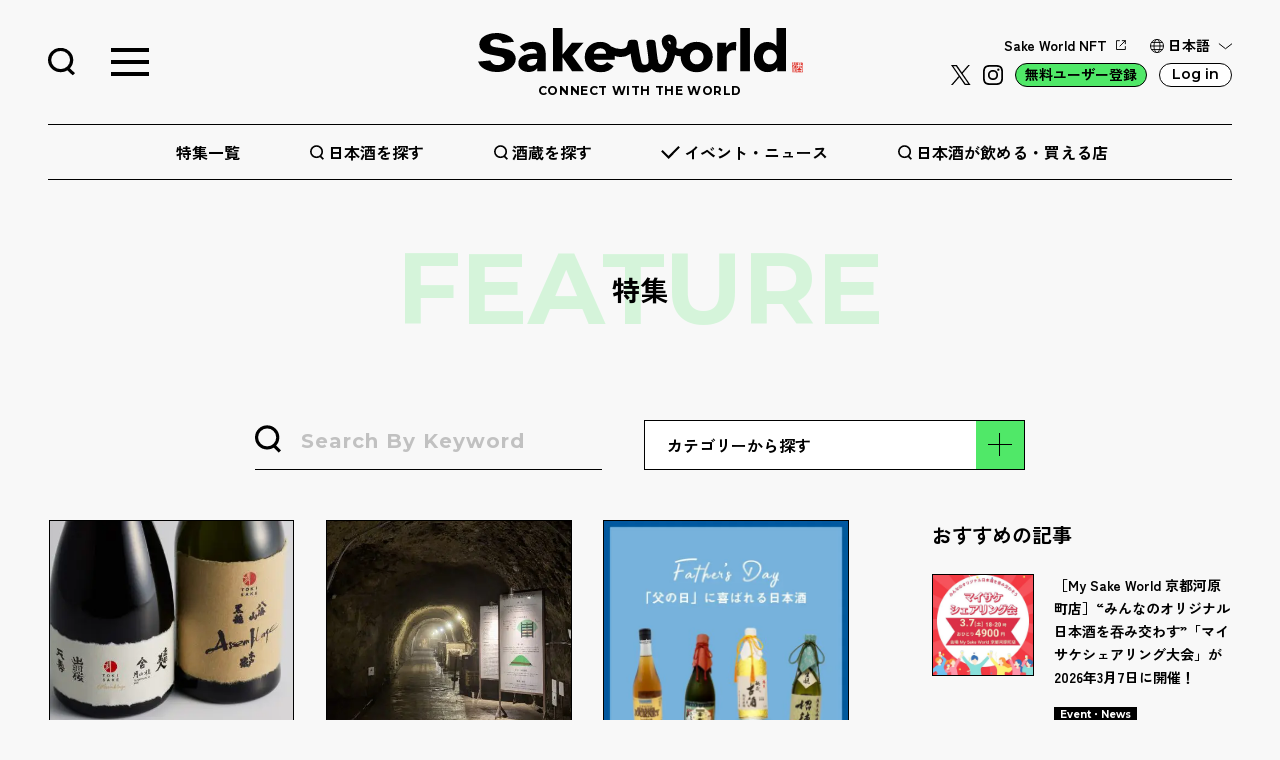

--- FILE ---
content_type: text/html; charset=UTF-8
request_url: https://sakeworld.jp/special_cat/%E7%86%9F%E6%88%90%E9%85%92/
body_size: 248333
content:
<!DOCTYPE html>
<html lang="ja">
<head prefix="og: http://ogp.me/ns# fb: http://ogp.me/ns/fb# article: http://ogp.me/ns/article#">
	<meta charset="UTF-8">
	<meta name="viewport" content="width=device-width, initial-scale=1.0">
	
	<!-- IE非対応の警告 -->
	<script>
		var userAgent = window.navigator.userAgent.toLowerCase();
		if(userAgent.indexOf('msie') != -1 || userAgent.indexOf('trident') != -1) {
			//Internet Explorerへの処理
			alert('お使いのブラウザはInternetExplorerです。\n当サイトを正常にご覧になるには、最新のモダンブラウザ（EdgeやGoogle Chromeなど）をお使いください。');
		}
	</script>

	<!-- GoogleFont -->
	<link rel="preconnect" href="https://fonts.googleapis.com">
	<link rel="preconnect" href="https://fonts.gstatic.com" crossorigin>
	<link href="https://fonts.googleapis.com/css2?family=Montserrat:wght@500;600;700&family=Zen+Kaku+Gothic+New:wght@400;500;700;900&display=swap" rel="stylesheet">

	<!-- Include base CSS (optional) -->
	<!-- <link rel="stylesheet" href="https://cdn.jsdelivr.net/npm/choices.js/public/assets/styles/base.min.css" /> -->
	
	<script src="https://cdn.jsdelivr.net/clipboard.js/1.5.13/clipboard.min.js"></script>

	<!-- Include Choices CSS -->
	<link rel="stylesheet" href="https://cdn.jsdelivr.net/npm/choices.js/public/assets/styles/choices.min.css" />

	<!-- Include Choices JavaScript (latest) -->
	<script src="https://cdn.jsdelivr.net/npm/choices.js/public/assets/scripts/choices.min.js"></script>

	<title>熟成酒 | Sake World</title>

		<!-- All in One SEO 4.6.0 - aioseo.com -->
		<meta name="description" content="「熟成酒」の特集記事一覧です。" />
		<meta name="robots" content="max-image-preview:large" />
		<link rel="canonical" href="https://sakeworld.jp/special_cat/%E7%86%9F%E6%88%90%E9%85%92/" />
		<meta name="generator" content="All in One SEO (AIOSEO) 4.6.0" />

		<!-- Google Tag Manager -->
		<script>(function(w,d,s,l,i){w[l]=w[l]||[];w[l].push({'gtm.start': new Date().getTime(),event:'gtm.js'});var f=d.getElementsByTagName(s)[0], j=d.createElement(s),dl=l!='dataLayer'?'&l='+l:'';j.async=true;j.src= 'https://www.googletagmanager.com/gtm.js?id='+i+dl;f.parentNode.insertBefore(j,f); })(window,document,'script','dataLayer','GTM-MBVJRXF');</script>
		<!-- End Google Tag Manager -->
		<script type="application/ld+json" class="aioseo-schema">
			{"@context":"https:\/\/schema.org","@graph":[{"@type":"BreadcrumbList","@id":"https:\/\/sakeworld.jp\/special_cat\/%E7%86%9F%E6%88%90%E9%85%92\/#breadcrumblist","itemListElement":[{"@type":"ListItem","@id":"https:\/\/sakeworld.jp\/#listItem","position":1,"name":"\u5bb6","item":"https:\/\/sakeworld.jp\/","nextItem":"https:\/\/sakeworld.jp\/special_cat\/%e7%86%9f%e6%88%90%e9%85%92\/#listItem"},{"@type":"ListItem","@id":"https:\/\/sakeworld.jp\/special_cat\/%e7%86%9f%e6%88%90%e9%85%92\/#listItem","position":2,"name":"\u719f\u6210\u9152","previousItem":"https:\/\/sakeworld.jp\/#listItem"}]},{"@type":"CollectionPage","@id":"https:\/\/sakeworld.jp\/special_cat\/%E7%86%9F%E6%88%90%E9%85%92\/#collectionpage","url":"https:\/\/sakeworld.jp\/special_cat\/%E7%86%9F%E6%88%90%E9%85%92\/","name":"\u719f\u6210\u9152 | Sake World","description":"\u300c\u719f\u6210\u9152\u300d\u306e\u7279\u96c6\u8a18\u4e8b\u4e00\u89a7\u3067\u3059\u3002","inLanguage":"ja","isPartOf":{"@id":"https:\/\/sakeworld.jp\/#website"},"breadcrumb":{"@id":"https:\/\/sakeworld.jp\/special_cat\/%E7%86%9F%E6%88%90%E9%85%92\/#breadcrumblist"}},{"@type":"Organization","@id":"https:\/\/sakeworld.jp\/#organization","name":"Sake World","url":"https:\/\/sakeworld.jp\/","logo":{"@type":"ImageObject","url":"https:\/\/sakeworld.jp\/wp-content\/uploads\/2023\/05\/sake_OGP.jpg","@id":"https:\/\/sakeworld.jp\/special_cat\/%E7%86%9F%E6%88%90%E9%85%92\/#organizationLogo","width":1200,"height":630},"image":{"@id":"https:\/\/sakeworld.jp\/special_cat\/%E7%86%9F%E6%88%90%E9%85%92\/#organizationLogo"},"sameAs":["https:\/\/www.facebook.com\/sake.world.japan","https:\/\/twitter.com\/sakeworld_japan","https:\/\/www.instagram.com\/sake.world.japan\/","https:\/\/discord.com\/invite\/Qps4QS7phN"]},{"@type":"WebSite","@id":"https:\/\/sakeworld.jp\/#website","url":"https:\/\/sakeworld.jp\/","name":"Sake World","alternateName":"Sake World","description":"\u65e5\u672c\u9152\u3092\u4e16\u754c\u3078\uff01","inLanguage":"ja","publisher":{"@id":"https:\/\/sakeworld.jp\/#organization"}}]}
		</script>
		<!-- All in One SEO -->

<meta name="uri-translation" content="on" /><link rel="alternate" type="application/rss+xml" title="Sake World &raquo; フィード" href="https://sakeworld.jp/feed/" />
<link rel="alternate" type="application/rss+xml" title="Sake World &raquo; コメントフィード" href="https://sakeworld.jp/comments/feed/" />
<link rel="alternate" type="application/rss+xml" title="Sake World &raquo; 熟成酒 特集カテゴリ のフィード" href="https://sakeworld.jp/special_cat/%e7%86%9f%e6%88%90%e9%85%92/feed/" />
<style id='wp-img-auto-sizes-contain-inline-css' type='text/css'>
img:is([sizes=auto i],[sizes^="auto," i]){contain-intrinsic-size:3000px 1500px}
/*# sourceURL=wp-img-auto-sizes-contain-inline-css */
</style>
<style id='wp-emoji-styles-inline-css' type='text/css'>

	img.wp-smiley, img.emoji {
		display: inline !important;
		border: none !important;
		box-shadow: none !important;
		height: 1em !important;
		width: 1em !important;
		margin: 0 0.07em !important;
		vertical-align: -0.1em !important;
		background: none !important;
		padding: 0 !important;
	}
/*# sourceURL=wp-emoji-styles-inline-css */
</style>
<style id='wp-block-library-inline-css' type='text/css'>
:root{--wp-block-synced-color:#7a00df;--wp-block-synced-color--rgb:122,0,223;--wp-bound-block-color:var(--wp-block-synced-color);--wp-editor-canvas-background:#ddd;--wp-admin-theme-color:#007cba;--wp-admin-theme-color--rgb:0,124,186;--wp-admin-theme-color-darker-10:#006ba1;--wp-admin-theme-color-darker-10--rgb:0,107,160.5;--wp-admin-theme-color-darker-20:#005a87;--wp-admin-theme-color-darker-20--rgb:0,90,135;--wp-admin-border-width-focus:2px}@media (min-resolution:192dpi){:root{--wp-admin-border-width-focus:1.5px}}.wp-element-button{cursor:pointer}:root .has-very-light-gray-background-color{background-color:#eee}:root .has-very-dark-gray-background-color{background-color:#313131}:root .has-very-light-gray-color{color:#eee}:root .has-very-dark-gray-color{color:#313131}:root .has-vivid-green-cyan-to-vivid-cyan-blue-gradient-background{background:linear-gradient(135deg,#00d084,#0693e3)}:root .has-purple-crush-gradient-background{background:linear-gradient(135deg,#34e2e4,#4721fb 50%,#ab1dfe)}:root .has-hazy-dawn-gradient-background{background:linear-gradient(135deg,#faaca8,#dad0ec)}:root .has-subdued-olive-gradient-background{background:linear-gradient(135deg,#fafae1,#67a671)}:root .has-atomic-cream-gradient-background{background:linear-gradient(135deg,#fdd79a,#004a59)}:root .has-nightshade-gradient-background{background:linear-gradient(135deg,#330968,#31cdcf)}:root .has-midnight-gradient-background{background:linear-gradient(135deg,#020381,#2874fc)}:root{--wp--preset--font-size--normal:16px;--wp--preset--font-size--huge:42px}.has-regular-font-size{font-size:1em}.has-larger-font-size{font-size:2.625em}.has-normal-font-size{font-size:var(--wp--preset--font-size--normal)}.has-huge-font-size{font-size:var(--wp--preset--font-size--huge)}.has-text-align-center{text-align:center}.has-text-align-left{text-align:left}.has-text-align-right{text-align:right}.has-fit-text{white-space:nowrap!important}#end-resizable-editor-section{display:none}.aligncenter{clear:both}.items-justified-left{justify-content:flex-start}.items-justified-center{justify-content:center}.items-justified-right{justify-content:flex-end}.items-justified-space-between{justify-content:space-between}.screen-reader-text{border:0;clip-path:inset(50%);height:1px;margin:-1px;overflow:hidden;padding:0;position:absolute;width:1px;word-wrap:normal!important}.screen-reader-text:focus{background-color:#ddd;clip-path:none;color:#444;display:block;font-size:1em;height:auto;left:5px;line-height:normal;padding:15px 23px 14px;text-decoration:none;top:5px;width:auto;z-index:100000}html :where(.has-border-color){border-style:solid}html :where([style*=border-top-color]){border-top-style:solid}html :where([style*=border-right-color]){border-right-style:solid}html :where([style*=border-bottom-color]){border-bottom-style:solid}html :where([style*=border-left-color]){border-left-style:solid}html :where([style*=border-width]){border-style:solid}html :where([style*=border-top-width]){border-top-style:solid}html :where([style*=border-right-width]){border-right-style:solid}html :where([style*=border-bottom-width]){border-bottom-style:solid}html :where([style*=border-left-width]){border-left-style:solid}html :where(img[class*=wp-image-]){height:auto;max-width:100%}:where(figure){margin:0 0 1em}html :where(.is-position-sticky){--wp-admin--admin-bar--position-offset:var(--wp-admin--admin-bar--height,0px)}@media screen and (max-width:600px){html :where(.is-position-sticky){--wp-admin--admin-bar--position-offset:0px}}

/*# sourceURL=wp-block-library-inline-css */
</style><style id='global-styles-inline-css' type='text/css'>
:root{--wp--preset--aspect-ratio--square: 1;--wp--preset--aspect-ratio--4-3: 4/3;--wp--preset--aspect-ratio--3-4: 3/4;--wp--preset--aspect-ratio--3-2: 3/2;--wp--preset--aspect-ratio--2-3: 2/3;--wp--preset--aspect-ratio--16-9: 16/9;--wp--preset--aspect-ratio--9-16: 9/16;--wp--preset--color--black: #000000;--wp--preset--color--cyan-bluish-gray: #abb8c3;--wp--preset--color--white: #ffffff;--wp--preset--color--pale-pink: #f78da7;--wp--preset--color--vivid-red: #cf2e2e;--wp--preset--color--luminous-vivid-orange: #ff6900;--wp--preset--color--luminous-vivid-amber: #fcb900;--wp--preset--color--light-green-cyan: #7bdcb5;--wp--preset--color--vivid-green-cyan: #00d084;--wp--preset--color--pale-cyan-blue: #8ed1fc;--wp--preset--color--vivid-cyan-blue: #0693e3;--wp--preset--color--vivid-purple: #9b51e0;--wp--preset--gradient--vivid-cyan-blue-to-vivid-purple: linear-gradient(135deg,rgb(6,147,227) 0%,rgb(155,81,224) 100%);--wp--preset--gradient--light-green-cyan-to-vivid-green-cyan: linear-gradient(135deg,rgb(122,220,180) 0%,rgb(0,208,130) 100%);--wp--preset--gradient--luminous-vivid-amber-to-luminous-vivid-orange: linear-gradient(135deg,rgb(252,185,0) 0%,rgb(255,105,0) 100%);--wp--preset--gradient--luminous-vivid-orange-to-vivid-red: linear-gradient(135deg,rgb(255,105,0) 0%,rgb(207,46,46) 100%);--wp--preset--gradient--very-light-gray-to-cyan-bluish-gray: linear-gradient(135deg,rgb(238,238,238) 0%,rgb(169,184,195) 100%);--wp--preset--gradient--cool-to-warm-spectrum: linear-gradient(135deg,rgb(74,234,220) 0%,rgb(151,120,209) 20%,rgb(207,42,186) 40%,rgb(238,44,130) 60%,rgb(251,105,98) 80%,rgb(254,248,76) 100%);--wp--preset--gradient--blush-light-purple: linear-gradient(135deg,rgb(255,206,236) 0%,rgb(152,150,240) 100%);--wp--preset--gradient--blush-bordeaux: linear-gradient(135deg,rgb(254,205,165) 0%,rgb(254,45,45) 50%,rgb(107,0,62) 100%);--wp--preset--gradient--luminous-dusk: linear-gradient(135deg,rgb(255,203,112) 0%,rgb(199,81,192) 50%,rgb(65,88,208) 100%);--wp--preset--gradient--pale-ocean: linear-gradient(135deg,rgb(255,245,203) 0%,rgb(182,227,212) 50%,rgb(51,167,181) 100%);--wp--preset--gradient--electric-grass: linear-gradient(135deg,rgb(202,248,128) 0%,rgb(113,206,126) 100%);--wp--preset--gradient--midnight: linear-gradient(135deg,rgb(2,3,129) 0%,rgb(40,116,252) 100%);--wp--preset--font-size--small: 13px;--wp--preset--font-size--medium: 20px;--wp--preset--font-size--large: 36px;--wp--preset--font-size--x-large: 42px;--wp--preset--spacing--20: 0.44rem;--wp--preset--spacing--30: 0.67rem;--wp--preset--spacing--40: 1rem;--wp--preset--spacing--50: 1.5rem;--wp--preset--spacing--60: 2.25rem;--wp--preset--spacing--70: 3.38rem;--wp--preset--spacing--80: 5.06rem;--wp--preset--shadow--natural: 6px 6px 9px rgba(0, 0, 0, 0.2);--wp--preset--shadow--deep: 12px 12px 50px rgba(0, 0, 0, 0.4);--wp--preset--shadow--sharp: 6px 6px 0px rgba(0, 0, 0, 0.2);--wp--preset--shadow--outlined: 6px 6px 0px -3px rgb(255, 255, 255), 6px 6px rgb(0, 0, 0);--wp--preset--shadow--crisp: 6px 6px 0px rgb(0, 0, 0);}:where(.is-layout-flex){gap: 0.5em;}:where(.is-layout-grid){gap: 0.5em;}body .is-layout-flex{display: flex;}.is-layout-flex{flex-wrap: wrap;align-items: center;}.is-layout-flex > :is(*, div){margin: 0;}body .is-layout-grid{display: grid;}.is-layout-grid > :is(*, div){margin: 0;}:where(.wp-block-columns.is-layout-flex){gap: 2em;}:where(.wp-block-columns.is-layout-grid){gap: 2em;}:where(.wp-block-post-template.is-layout-flex){gap: 1.25em;}:where(.wp-block-post-template.is-layout-grid){gap: 1.25em;}.has-black-color{color: var(--wp--preset--color--black) !important;}.has-cyan-bluish-gray-color{color: var(--wp--preset--color--cyan-bluish-gray) !important;}.has-white-color{color: var(--wp--preset--color--white) !important;}.has-pale-pink-color{color: var(--wp--preset--color--pale-pink) !important;}.has-vivid-red-color{color: var(--wp--preset--color--vivid-red) !important;}.has-luminous-vivid-orange-color{color: var(--wp--preset--color--luminous-vivid-orange) !important;}.has-luminous-vivid-amber-color{color: var(--wp--preset--color--luminous-vivid-amber) !important;}.has-light-green-cyan-color{color: var(--wp--preset--color--light-green-cyan) !important;}.has-vivid-green-cyan-color{color: var(--wp--preset--color--vivid-green-cyan) !important;}.has-pale-cyan-blue-color{color: var(--wp--preset--color--pale-cyan-blue) !important;}.has-vivid-cyan-blue-color{color: var(--wp--preset--color--vivid-cyan-blue) !important;}.has-vivid-purple-color{color: var(--wp--preset--color--vivid-purple) !important;}.has-black-background-color{background-color: var(--wp--preset--color--black) !important;}.has-cyan-bluish-gray-background-color{background-color: var(--wp--preset--color--cyan-bluish-gray) !important;}.has-white-background-color{background-color: var(--wp--preset--color--white) !important;}.has-pale-pink-background-color{background-color: var(--wp--preset--color--pale-pink) !important;}.has-vivid-red-background-color{background-color: var(--wp--preset--color--vivid-red) !important;}.has-luminous-vivid-orange-background-color{background-color: var(--wp--preset--color--luminous-vivid-orange) !important;}.has-luminous-vivid-amber-background-color{background-color: var(--wp--preset--color--luminous-vivid-amber) !important;}.has-light-green-cyan-background-color{background-color: var(--wp--preset--color--light-green-cyan) !important;}.has-vivid-green-cyan-background-color{background-color: var(--wp--preset--color--vivid-green-cyan) !important;}.has-pale-cyan-blue-background-color{background-color: var(--wp--preset--color--pale-cyan-blue) !important;}.has-vivid-cyan-blue-background-color{background-color: var(--wp--preset--color--vivid-cyan-blue) !important;}.has-vivid-purple-background-color{background-color: var(--wp--preset--color--vivid-purple) !important;}.has-black-border-color{border-color: var(--wp--preset--color--black) !important;}.has-cyan-bluish-gray-border-color{border-color: var(--wp--preset--color--cyan-bluish-gray) !important;}.has-white-border-color{border-color: var(--wp--preset--color--white) !important;}.has-pale-pink-border-color{border-color: var(--wp--preset--color--pale-pink) !important;}.has-vivid-red-border-color{border-color: var(--wp--preset--color--vivid-red) !important;}.has-luminous-vivid-orange-border-color{border-color: var(--wp--preset--color--luminous-vivid-orange) !important;}.has-luminous-vivid-amber-border-color{border-color: var(--wp--preset--color--luminous-vivid-amber) !important;}.has-light-green-cyan-border-color{border-color: var(--wp--preset--color--light-green-cyan) !important;}.has-vivid-green-cyan-border-color{border-color: var(--wp--preset--color--vivid-green-cyan) !important;}.has-pale-cyan-blue-border-color{border-color: var(--wp--preset--color--pale-cyan-blue) !important;}.has-vivid-cyan-blue-border-color{border-color: var(--wp--preset--color--vivid-cyan-blue) !important;}.has-vivid-purple-border-color{border-color: var(--wp--preset--color--vivid-purple) !important;}.has-vivid-cyan-blue-to-vivid-purple-gradient-background{background: var(--wp--preset--gradient--vivid-cyan-blue-to-vivid-purple) !important;}.has-light-green-cyan-to-vivid-green-cyan-gradient-background{background: var(--wp--preset--gradient--light-green-cyan-to-vivid-green-cyan) !important;}.has-luminous-vivid-amber-to-luminous-vivid-orange-gradient-background{background: var(--wp--preset--gradient--luminous-vivid-amber-to-luminous-vivid-orange) !important;}.has-luminous-vivid-orange-to-vivid-red-gradient-background{background: var(--wp--preset--gradient--luminous-vivid-orange-to-vivid-red) !important;}.has-very-light-gray-to-cyan-bluish-gray-gradient-background{background: var(--wp--preset--gradient--very-light-gray-to-cyan-bluish-gray) !important;}.has-cool-to-warm-spectrum-gradient-background{background: var(--wp--preset--gradient--cool-to-warm-spectrum) !important;}.has-blush-light-purple-gradient-background{background: var(--wp--preset--gradient--blush-light-purple) !important;}.has-blush-bordeaux-gradient-background{background: var(--wp--preset--gradient--blush-bordeaux) !important;}.has-luminous-dusk-gradient-background{background: var(--wp--preset--gradient--luminous-dusk) !important;}.has-pale-ocean-gradient-background{background: var(--wp--preset--gradient--pale-ocean) !important;}.has-electric-grass-gradient-background{background: var(--wp--preset--gradient--electric-grass) !important;}.has-midnight-gradient-background{background: var(--wp--preset--gradient--midnight) !important;}.has-small-font-size{font-size: var(--wp--preset--font-size--small) !important;}.has-medium-font-size{font-size: var(--wp--preset--font-size--medium) !important;}.has-large-font-size{font-size: var(--wp--preset--font-size--large) !important;}.has-x-large-font-size{font-size: var(--wp--preset--font-size--x-large) !important;}
/*# sourceURL=global-styles-inline-css */
</style>

<style id='classic-theme-styles-inline-css' type='text/css'>
/*! This file is auto-generated */
.wp-block-button__link{color:#fff;background-color:#32373c;border-radius:9999px;box-shadow:none;text-decoration:none;padding:calc(.667em + 2px) calc(1.333em + 2px);font-size:1.125em}.wp-block-file__button{background:#32373c;color:#fff;text-decoration:none}
/*# sourceURL=/wp-includes/css/classic-themes.min.css */
</style>
<link rel='stylesheet' id='awesome-notifications-css' href='https://sakeworld.jp/wp-content/plugins/cbxwpbookmark/assets/vendors/awesome-notifications/style.css?ver=1.7.13' type='text/css' media='all' />
<link rel='stylesheet' id='cbxwpbookmarkpublic-css-css' href='https://sakeworld.jp/wp-content/plugins/cbxwpbookmark/assets/css/cbxwpbookmark-public.css?ver=1.7.13' type='text/css' media='all' />
<link rel='stylesheet' id='contact-form-7-css' href='https://sakeworld.jp/wp-content/plugins/contact-form-7/includes/css/styles.css?ver=5.8.2' type='text/css' media='all' />
<link rel='stylesheet' id='cf7msm_styles-css' href='https://sakeworld.jp/wp-content/plugins/contact-form-7-multi-step-module-premium/resources/cf7msm.css?ver=4.4.1' type='text/css' media='all' />
<link rel='stylesheet' id='style-css-css' href='https://sakeworld.jp/wp-content/themes/dist/css/style.css?ver=196' type='text/css' media='all' />
<link rel='stylesheet' id='wp-members-css' href='https://sakeworld.jp/wp-content/plugins/wp-members/assets/css/forms/generic-no-float.min.css?ver=3.4.8' type='text/css' media='all' />
<style id='wp-block-button-inline-css' type='text/css'>
.wp-block-button__link{align-content:center;box-sizing:border-box;cursor:pointer;display:inline-block;height:100%;text-align:center;word-break:break-word}.wp-block-button__link.aligncenter{text-align:center}.wp-block-button__link.alignright{text-align:right}:where(.wp-block-button__link){border-radius:9999px;box-shadow:none;padding:calc(.667em + 2px) calc(1.333em + 2px);text-decoration:none}.wp-block-button[style*=text-decoration] .wp-block-button__link{text-decoration:inherit}.wp-block-buttons>.wp-block-button.has-custom-width{max-width:none}.wp-block-buttons>.wp-block-button.has-custom-width .wp-block-button__link{width:100%}.wp-block-buttons>.wp-block-button.has-custom-font-size .wp-block-button__link{font-size:inherit}.wp-block-buttons>.wp-block-button.wp-block-button__width-25{width:calc(25% - var(--wp--style--block-gap, .5em)*.75)}.wp-block-buttons>.wp-block-button.wp-block-button__width-50{width:calc(50% - var(--wp--style--block-gap, .5em)*.5)}.wp-block-buttons>.wp-block-button.wp-block-button__width-75{width:calc(75% - var(--wp--style--block-gap, .5em)*.25)}.wp-block-buttons>.wp-block-button.wp-block-button__width-100{flex-basis:100%;width:100%}.wp-block-buttons.is-vertical>.wp-block-button.wp-block-button__width-25{width:25%}.wp-block-buttons.is-vertical>.wp-block-button.wp-block-button__width-50{width:50%}.wp-block-buttons.is-vertical>.wp-block-button.wp-block-button__width-75{width:75%}.wp-block-button.is-style-squared,.wp-block-button__link.wp-block-button.is-style-squared{border-radius:0}.wp-block-button.no-border-radius,.wp-block-button__link.no-border-radius{border-radius:0!important}:root :where(.wp-block-button .wp-block-button__link.is-style-outline),:root :where(.wp-block-button.is-style-outline>.wp-block-button__link){border:2px solid;padding:.667em 1.333em}:root :where(.wp-block-button .wp-block-button__link.is-style-outline:not(.has-text-color)),:root :where(.wp-block-button.is-style-outline>.wp-block-button__link:not(.has-text-color)){color:currentColor}:root :where(.wp-block-button .wp-block-button__link.is-style-outline:not(.has-background)),:root :where(.wp-block-button.is-style-outline>.wp-block-button__link:not(.has-background)){background-color:initial;background-image:none}
/*# sourceURL=https://sakeworld.jp/wp-includes/blocks/button/style.min.css */
</style>
<style id='wp-block-search-inline-css' type='text/css'>
.wp-block-search__button{margin-left:10px;word-break:normal}.wp-block-search__button.has-icon{line-height:0}.wp-block-search__button svg{height:1.25em;min-height:24px;min-width:24px;width:1.25em;fill:currentColor;vertical-align:text-bottom}:where(.wp-block-search__button){border:1px solid #ccc;padding:6px 10px}.wp-block-search__inside-wrapper{display:flex;flex:auto;flex-wrap:nowrap;max-width:100%}.wp-block-search__label{width:100%}.wp-block-search.wp-block-search__button-only .wp-block-search__button{box-sizing:border-box;display:flex;flex-shrink:0;justify-content:center;margin-left:0;max-width:100%}.wp-block-search.wp-block-search__button-only .wp-block-search__inside-wrapper{min-width:0!important;transition-property:width}.wp-block-search.wp-block-search__button-only .wp-block-search__input{flex-basis:100%;transition-duration:.3s}.wp-block-search.wp-block-search__button-only.wp-block-search__searchfield-hidden,.wp-block-search.wp-block-search__button-only.wp-block-search__searchfield-hidden .wp-block-search__inside-wrapper{overflow:hidden}.wp-block-search.wp-block-search__button-only.wp-block-search__searchfield-hidden .wp-block-search__input{border-left-width:0!important;border-right-width:0!important;flex-basis:0;flex-grow:0;margin:0;min-width:0!important;padding-left:0!important;padding-right:0!important;width:0!important}:where(.wp-block-search__input){appearance:none;border:1px solid #949494;flex-grow:1;font-family:inherit;font-size:inherit;font-style:inherit;font-weight:inherit;letter-spacing:inherit;line-height:inherit;margin-left:0;margin-right:0;min-width:3rem;padding:8px;text-decoration:unset!important;text-transform:inherit}:where(.wp-block-search__button-inside .wp-block-search__inside-wrapper){background-color:#fff;border:1px solid #949494;box-sizing:border-box;padding:4px}:where(.wp-block-search__button-inside .wp-block-search__inside-wrapper) .wp-block-search__input{border:none;border-radius:0;padding:0 4px}:where(.wp-block-search__button-inside .wp-block-search__inside-wrapper) .wp-block-search__input:focus{outline:none}:where(.wp-block-search__button-inside .wp-block-search__inside-wrapper) :where(.wp-block-search__button){padding:4px 8px}.wp-block-search.aligncenter .wp-block-search__inside-wrapper{margin:auto}.wp-block[data-align=right] .wp-block-search.wp-block-search__button-only .wp-block-search__inside-wrapper{float:right}
/*# sourceURL=https://sakeworld.jp/wp-includes/blocks/search/style.min.css */
</style>
<link rel='stylesheet' id='site-reviews-css' href='https://sakeworld.jp/wp-content/plugins/site-reviews/assets/styles/default.css?ver=6.11.4' type='text/css' media='all' />
<style id='site-reviews-inline-css' type='text/css'>
.glsr-star-empty,.glsr-star-rating--stars[class*=" s"]>span{background-image:url(https://sakeworld.jp/wp-content/plugins/site-reviews/assets/images/stars/default/star-empty.svg)!important}.glsr-field-is-invalid .glsr-star-rating--stars[class*=" s"]>span{background-image:url(https://sakeworld.jp/wp-content/plugins/site-reviews/assets/images/stars/default/star-error.svg)!important}.glsr-star-half{background-image:url(https://sakeworld.jp/wp-content/plugins/site-reviews/assets/images/stars/default/star-half.svg)!important}.glsr-star-full,.glsr-star-rating--stars[class*=" s"]>span.gl-active,.glsr-star-rating--stars[class*=" s"]>span.gl-active.gl-selected{background-image:url(https://sakeworld.jp/wp-content/plugins/site-reviews/assets/images/stars/default/star-full.svg)!important}
.glsr[data-form] .glsr-review>div:not([class]){display:flex;flex-wrap:wrap;width:100%}.glsr[data-form] [class$=-rating]{align-items:center;flex-shrink:0}.glsr[data-form] [class^=glsr-custom-]{display:inline-flex;flex-wrap:wrap;gap:.5em;width:100%}.glsr[data-form] [class^=glsr-custom-] ol,.glsr[data-form] [class^=glsr-custom-] p,.glsr[data-form] [class^=glsr-custom-] ul{width:100%}.glsr[data-form] .glsr-tag-label+.glsr-stars{order:-1}.glsr[data-form] .glsr-review-images .glsr-tag-label{grid-column:1/-1}
.glsr-field .choices{margin-bottom:0;width:100%}.glsr-field .choices__inner{box-sizing:border-box}.glsr-field .choices__list--dropdown .choices__item{padding-right:10px!important}.glsr-field .choices[data-type*=select-one] .choices__input{border-width:0 0 1px;padding:6px 10px}.glsr-field .choices[data-type*=select-one] .choices__input:focus{outline:none}

/*# sourceURL=site-reviews-inline-css */
</style>
<script type="text/javascript" src="https://sakeworld.jp/wp-includes/js/jquery/jquery.min.js?ver=3.7.1" id="jquery-core-js"></script>
<script type="text/javascript" src="https://sakeworld.jp/wp-includes/js/jquery/jquery-migrate.min.js?ver=3.4.1" id="jquery-migrate-js"></script>
<link rel="https://api.w.org/" href="https://sakeworld.jp/wp-json/" /><link rel="alternate" title="JSON" type="application/json" href="https://sakeworld.jp/wp-json/wp/v2/special_cat/358" /><link rel="EditURI" type="application/rsd+xml" title="RSD" href="https://sakeworld.jp/xmlrpc.php?rsd" />
<meta name="generator" content="WordPress 6.9" />
<noscript><style>.lazyload[data-src]{display:none !important;}</style></noscript><style>.lazyload{background-image:none !important;}.lazyload:before{background-image:none !important;}</style><link rel="icon" href="https://sakeworld.jp/wp-content/uploads/2023/05/cropped-android-chrome-512x512-1-32x32.png" sizes="32x32" />
<link rel="icon" href="https://sakeworld.jp/wp-content/uploads/2023/05/cropped-android-chrome-512x512-1-192x192.png" sizes="192x192" />
<link rel="apple-touch-icon" href="https://sakeworld.jp/wp-content/uploads/2023/05/cropped-android-chrome-512x512-1-180x180.png" />
<meta name="msapplication-TileImage" content="https://sakeworld.jp/wp-content/uploads/2023/05/cropped-android-chrome-512x512-1-270x270.png" />

</head>
<body class="">
<!-- Google Tag Manager (noscript) -->
<noscript><iframe src="https://www.googletagmanager.com/ns.html?id=GTM-MBVJRXF" height="0" width="0" style="display:none;visibility:hidden"></iframe></noscript>
<!-- End Google Tag Manager (noscript) -->

<!-- ヘッダー -->
<header class="Header">
	<span class="overlay"></span>
	<!-- 全体表示Ver. -->
	<div class="Header_wrap">

		<!-- アイコンとロゴ -->
		<div class="Header_upper">
			<!-- 検索 -->
			<a id="HeaderSearchTrigger" class="Header_upper_search phase2 phase2-5">
				<div class="ico-glass"><img src="[data-uri]" alt="検索" data-src="https://sakeworld.jp/wp-content/themes/dist/img/common/ico_search.svg" decoding="async" class="lazyload"><noscript><img src="https://sakeworld.jp/wp-content/themes/dist/img/common/ico_search.svg" alt="検索" data-eio="l"></noscript></div>
				<div class="hamburger">
					<span></span>
					<span></span>
					<span></span>
				</div>
			</a>
			<!-- スマホメニュー -->
			<a id="HeaderTrigger" class="Header_upper_menu">
				<span></span>
				<span></span>
				<span></span>
			</a>
			<!-- サイトロゴ -->
			<h1 class="Header_upper_ttl">
				<a class="Header_upper_ttl_link" href="https://sakeworld.jp">
					<span class="Header_upper_ttl_link_img"><img src="[data-uri]" alt="Sake World" data-src="https://sakeworld.jp/wp-content/themes/dist/img/common/logo.svg" decoding="async" class="lazyload"><noscript><img src="https://sakeworld.jp/wp-content/themes/dist/img/common/logo.svg" alt="Sake World" data-eio="l"></noscript></span>
					<span class="Header_upper_ttl_link_txt only_def notranslate">CONNECT WITH THE WORLD</span>
				</a>
			</h1>
			<!-- その他リンク -->
			<div class="Header_upper_links over_pc only_def">
				<!-- テキストリンク -->
				<ul class="Header_upper_links_txts phase3">
					<li class="Header_upper_links_txts_item nft phaseNft">
						<a class="link notranslate" href="https://nft.sakeworld.jp/" target="_blank">Sake World NFT</a>
					</li>
					<li class="Header_upper_links_txts_item lang phase2 phase3">
						
						<input type="checkbox" id="lang">
						<label class="lang_current jp notranslate" for="lang">日本語</label>
						<div class="lang_list notranslate"><a href="#" data-gt-lang="ja" class="gt-current-lang">日本語</a><a href="#" data-gt-lang="en">English</a><a href="#" data-gt-lang="zh-CN">中文（簡体）</a><a href="#" data-gt-lang="zh-TW">中文（繁体）</a></div>
					</li>
				</ul>
				<!-- SNS/ボタンリンク -->
				<ul class="Header_upper_links_btns">
					<li class="Header_upper_links_btns_item twitter">
						<a class="link" href="https://twitter.com/sakeworld_japan" target="_blank"><img src="[data-uri]" alt="" data-src="https://sakeworld.jp/wp-content/themes/dist/img/common/ico_twitter.svg" decoding="async" class="lazyload"><noscript><img src="https://sakeworld.jp/wp-content/themes/dist/img/common/ico_twitter.svg" alt="" data-eio="l"></noscript></a>
					</li>
					<li class="Header_upper_links_btns_item insta">
						<a class="link" href="https://www.instagram.com/sake.world.japan/" target="_blank"><img src="[data-uri]" alt="" data-src="https://sakeworld.jp/wp-content/themes/dist/img/common/ico_insta.svg" decoding="async" class="lazyload"><noscript><img src="https://sakeworld.jp/wp-content/themes/dist/img/common/ico_insta.svg" alt="" data-eio="l"></noscript></a>
					</li>
					
					<li class="Header_upper_links_btns_item signup phase2 phase2-5">
						<a class="link" href="https://sakeworld.jp/sign-up">無料ユーザー登録</a>
					</li>
					<li class="Header_upper_links_btns_item login phase2 phase2-5">
						<a class="link" href="https://sakeworld.jp/login">Log in</a>
					</li>
					
				</ul>
			</div>
			<!-- 固定時の縮小Ver.メニュー -->
			<div class="Header_upper_mini over_pc only_mini">
				<!-- 横並びメニュー -->
				<ul class="Header_upper_mini_nav">
					<li class="Header_upper_mini_nav_item phase2-5">
						<a class="link" href="https://sakeworld.jp/special"><span>特集一覧</span></a>
					</li>
					<li class="Header_upper_mini_nav_item def phase2-5">
						<a class="link" href="https://sakeworld.jp/sake"><span>日本酒を探す</span></a>
					</li>
					<li class="Header_upper_mini_nav_item def">
						<a class="link" href="https://sakeworld.jp/sakebrewery"><span>酒蔵を探す</span></a>
					</li>
					<li class="Header_upper_mini_nav_item check">
						<a class="link" href="https://sakeworld.jp/event"><span>イベント・ニュース</span></a>
					</li>
					<li class="Header_upper_mini_nav_item def phase2">
						<a class="link" href="https://sakeworld.jp/place"><span>日本酒が飲める・買える店</span></a>
					</li>
				</ul>
				<!-- テキストリンク -->
				<ul class="Header_upper_mini_links phase3">
					<li class="Header_upper_mini_links_item nft phase2 phaseNft">
						<a class="link notranslate" href="https://nft.sakeworld.jp/" target="_blank"><span>Sake World NFT</span></a>
					</li>
					<li class="Header_upper_mini_links_item lang phase2 phase3">
						<input type="checkbox" id="langS">
						<label class="lang_current en notranslate" for="langS">日本語</label>
						<div class="lang_list notranslate"><a href="#" data-gt-lang="ja" class="gt-current-lang">日本語</a><a href="#" data-gt-lang="en">English</a><a href="#" data-gt-lang="zh-CN">中文（簡体）</a><a href="#" data-gt-lang="zh-TW">中文（繁体）</a></div>
					</li>
				</ul>
			</div>
		</div>
		
		<!-- 横並びメニュー -->
		<div id="HeaderNavMenu" class="Header_under only_def swiper">
			<ul class="Header_under_list swiper-wrapper">
				<li class="Header_under_list_item phase2-5 swiper-slide">
					<a class="link" href="https://sakeworld.jp/special"><span>特集一覧</span></a>
				</li>
				<li class="Header_under_list_item def phase2-5 swiper-slide">
					<a class="link" href="https://sakeworld.jp/sake"><span>日本酒を探す</span></a>
				</li>
				<li class="Header_under_list_item def swiper-slide">
					<a class="link" href="https://sakeworld.jp/sakebrewery"><span>酒蔵を探す</span></a>
				</li>
				<li class="Header_under_list_item check swiper-slide">
					<a class="link" href="https://sakeworld.jp/event"><span>イベント・ニュース</span></a>
				</li>
				<li class="Header_under_list_item def phase2 swiper-slide">
					<a class="link" href="https://sakeworld.jp/place"><span>日本酒が飲める・買える店</span></a>
				</li>
			</ul>
			<div id="HeaderNavArrNext" class="Header_under_arr next"></div>
		</div>

		<!-- 開くナビメニュー -->
		<nav class="Header_ham">
			<div class="Header_ham_first under_pc">
				<div class="Header_ham_first_wrap">
					<!-- 言語切り替え -->
					<ul class="Header_ham_first_list phase3">
						<li class="Header_ham_first_list_item nft phaseNft">
							<a class="link notranslate" href="https://nft.sakeworld.jp/" target="_blank">Sake World NFT</a>
						</li>
						<li class="Header_ham_first_list_item lang phase2 phase3">
							<input type="checkbox" id="langNav">
							<label class="lang_current jp notranslate" for="langNav">日本語</label>
							<div class="lang_list notranslate"><a href="#" data-gt-lang="ja" class="gt-current-lang">日本語</a><a href="#" data-gt-lang="en">English</a><a href="#" data-gt-lang="zh-CN">中文（簡体）</a><a href="#" data-gt-lang="zh-TW">中文（繁体）</a></div>
						</li>
					</ul>
					<!-- ボタン -->
					<ul class="Header_ham_first_btns phase2 phase2-5">
							
						<li class="Header_ham_first_btns_item signup">
							<a class="link" href="https://sakeworld.jp/sign-up">無料ユーザー登録</a>
						</li>
						<li class="Header_ham_first_btns_item login">
							<a class="link" href="https://sakeworld.jp/login">Log in</a>
						</li>
							
					</ul>
				</div>
			</div>
			<div class="Header_ham_cont">
				<div class="Header_ham_cont_wrap">
					<div class="Header_ham_cont_info">
						<!-- サイト情報 -->
						<div class="Header_ham_cont_info_logo">
							<p class="Header_ham_cont_info_logo_txt">わたしたちと日本酒の世界をつなぐ<span class="iblock">WEBメディア</span></p>
							<a class="Header_ham_cont_info_logo_img" href="https://sakeworld.jp"><img src="[data-uri]" alt="Sake World" data-src="https://sakeworld.jp/wp-content/themes/dist/img/common/logo.svg" decoding="async" class="lazyload"><noscript><img src="https://sakeworld.jp/wp-content/themes/dist/img/common/logo.svg" alt="Sake World" data-eio="l"></noscript></a>
							<ul class="Header_ham_cont_info_logo_bnr phase2-5">
								<li class="Header_ham_cont_info_logo_bnr_item"><a class="btnsq" href="https://sakeworld.jp/about">Sake Worldとは？</a></li>
								<li class="Header_ham_cont_info_logo_bnr_item phaseNft"><a class="btnsq" href="https://sakeworld.jp/nftguide">NFT ガイド</a></li>
							</ul>
						</div>
						<!-- SNS -->
						<ul class="Header_ham_cont_info_sns over_pc">
							<li class="Header_ham_cont_info_sns_ttl">SOCIAL</li>
							<li class="Header_ham_cont_info_sns_item twitter"><a class="link" href="https://twitter.com/sakeworld_japan" target="_blank"><img src="[data-uri]" alt="" data-src="https://sakeworld.jp/wp-content/themes/dist/img/common/ico_twitter.svg" decoding="async" class="lazyload"><noscript><img src="https://sakeworld.jp/wp-content/themes/dist/img/common/ico_twitter.svg" alt="" data-eio="l"></noscript></a></li>
							<li class="Header_ham_cont_info_sns_item insta"><a class="link" href="https://www.instagram.com/sake.world.japan/" target="_blank"><img src="[data-uri]" alt="" data-src="https://sakeworld.jp/wp-content/themes/dist/img/common/ico_insta.svg" decoding="async" class="lazyload"><noscript><img src="https://sakeworld.jp/wp-content/themes/dist/img/common/ico_insta.svg" alt="" data-eio="l"></noscript></a></li>
							<li class="Header_ham_cont_info_sns_item fb"><a class="link" href="https://www.facebook.com/sake.world.japan" target="_blank"><img src="[data-uri]" alt="" data-src="https://sakeworld.jp/wp-content/themes/dist/img/common/ico_fb.svg" decoding="async" class="lazyload"><noscript><img src="https://sakeworld.jp/wp-content/themes/dist/img/common/ico_fb.svg" alt="" data-eio="l"></noscript></a></li>
							<li class="Header_ham_cont_info_sns_item discord"><a class="link" href="https://discord.com/invite/Qps4QS7phN" target="_blank"><img src="[data-uri]" alt="" data-src="https://sakeworld.jp/wp-content/themes/dist/img/common/ico_discord.svg" decoding="async" class="lazyload"><noscript><img src="https://sakeworld.jp/wp-content/themes/dist/img/common/ico_discord.svg" alt="" data-eio="l"></noscript></a></li>
						</ul>
						<!-- メルマガ -->
						<div class="Header_ham_cont_info_maga over_pc">
							<p class="Header_ham_cont_info_maga_txt">MAIL MAGAZINE</p>
							<a class="btncir" href="https://g.bmb.jp/bm/p/f/tf.php?id=sakeworld&task=regist">登録はこちら</a>
						</div>
					</div>
					<div class="Header_ham_cont_nav">
						<!-- 大ナビ -->
						<ul class="Header_ham_cont_nav_main">
							<li class="Header_ham_cont_nav_main_item check">
								<a class="link" href="https://sakeworld.jp/special">
									<div class="link_sub">多角的に日本酒の魅力を発信</div>
									<div class="link_ttl">特集一覧</div>
								</a>
							</li>
							<li class="Header_ham_cont_nav_main_item phase2 phase2-5">
								<a class="link" href="https://sakeworld.jp/sake">
									<div class="link_sub">気になる日本酒に出会う</div>
									<div class="link_ttl">日本酒を探す</div>
								</a>
							</li>
							<li class="Header_ham_cont_nav_main_item">
								<a class="link" href="https://sakeworld.jp/sakebrewery">
									<div class="link_sub">日本酒の造り手に出会う</div>
									<div class="link_ttl">酒蔵を探す</div>
								</a>
							</li>
							<li class="Header_ham_cont_nav_main_item phase2">
								<a class="link" href="https://sakeworld.jp/event">
									<div class="link_sub">様々な日本酒に気軽に出会う</div>
									<div class="link_ttl">イベント・ニュース</div>
								</a>
							</li>
						</ul>
						<!-- サブナビ -->
						<div class="Header_ham_cont_nav_sub">
							<ul class="Header_ham_cont_nav_sub_my">
								<li class="Header_ham_cont_nav_sub_my_item phase2-5"><a class="link" href="https://sakeworld.jp/place">日本酒が飲める・買える店</a></li>
								<li class="Header_ham_cont_nav_sub_my_item"><a class="link" href="https://sakeworld.jp/trivia">豆知識</a></li>
								<li class="Header_ham_cont_nav_sub_my_item phase2-5"><a class="link" href="https://sakeworld.jp/all">記事一覧</a></li>
							</ul>
							<ul class="Header_ham_cont_nav_sub_blank">
								<li class="Header_ham_cont_nav_sub_blank_item phase2 phaseNft"><a class="link blank notranslate" href="https://nft.sakeworld.jp/" target="_blank">Sake World NFT</a></li>
								<li class="Header_ham_cont_nav_sub_blank_item"><a class="link blank" href="https://sakeworld.jp/abc/" target="_blank">アッサンブラージュクラブ</a></li>
							</ul>
						</div>
						<!-- 小ナビ -->
						<ul class="Header_ham_cont_nav_small">
							<li class="Header_ham_cont_nav_small_item phase2 phase2-5"><a class="link" href="https://sakeworld.jp/faq">よくあるご質問</a></li>
							<li class="Header_ham_cont_nav_small_item"><a class="link" href="https://sakeworld.jp/contact">お問い合わせ</a></li>
							<li class="Header_ham_cont_nav_small_item"><a class="link" href="https://sakeworld.jp/terms">サイトポリシー</a></li>
							<li class="Header_ham_cont_nav_small_item"><a class="link blank" href="https://leafkyoto.com/group/sakeworld/" target="_blank">運営会社</a></li>
						</ul>
						<!-- SNS -->
						<ul class="Header_ham_cont_info_sns under_pc">
							<li class="Header_ham_cont_info_sns_ttl">SOCIAL</li>
							<li class="Header_ham_cont_info_sns_item twitter"><a class="link" href="https://twitter.com/sakeworld_japan" target="_blank"><img src="[data-uri]" alt="" data-src="https://sakeworld.jp/wp-content/themes/dist/img/common/ico_twitter.svg" decoding="async" class="lazyload"><noscript><img src="https://sakeworld.jp/wp-content/themes/dist/img/common/ico_twitter.svg" alt="" data-eio="l"></noscript></a></li>
							<li class="Header_ham_cont_info_sns_item insta"><a class="link" href="https://www.instagram.com/sake.world.japan/" target="_blank"><img src="[data-uri]" alt="" data-src="https://sakeworld.jp/wp-content/themes/dist/img/common/ico_insta.svg" decoding="async" class="lazyload"><noscript><img src="https://sakeworld.jp/wp-content/themes/dist/img/common/ico_insta.svg" alt="" data-eio="l"></noscript></a></li>
							<li class="Header_ham_cont_info_sns_item fb"><a class="link" href="https://www.facebook.com/sake.world.japan" target="_blank"><img src="[data-uri]" alt="" data-src="https://sakeworld.jp/wp-content/themes/dist/img/common/ico_fb.svg" decoding="async" class="lazyload"><noscript><img src="https://sakeworld.jp/wp-content/themes/dist/img/common/ico_fb.svg" alt="" data-eio="l"></noscript></a></li>
							<li class="Header_ham_cont_info_sns_item discord"><a class="link" href="https://discord.com/invite/Qps4QS7phN" target="_blank"><img src="[data-uri]" alt="" data-src="https://sakeworld.jp/wp-content/themes/dist/img/common/ico_discord.svg" decoding="async" class="lazyload"><noscript><img src="https://sakeworld.jp/wp-content/themes/dist/img/common/ico_discord.svg" alt="" data-eio="l"></noscript></a></li>
						</ul>
						<!-- メルマガ -->
						<div class="Header_ham_cont_info_maga under_pc">
							<p class="Header_ham_cont_info_maga_txt">MAIL MAGAZINE</p>
							<a class="btncir" href="https://g.bmb.jp/bm/p/f/tf.php?id=sakeworld&task=regist">登録はこちら</a>
						</div>
					</div>
				</div>
			</div>
		</nav>

		<!-- 開く記事検索 -->
		<div class="Header_search">
			<div class="Header_search_wrap">
				<div class="Header_search_form">
					<form class="searchform" action="https://sakeworld.jp" method="get"><input type="hidden" name="post_type[]" value="event"><input type="hidden" name="post_type[]" value="place"><input type="hidden" name="post_type[]" value="sakebrewery"><input type="hidden" name="post_type[]" value="trivia"><input type="hidden" name="post_type[]" value="journal"><input type="hidden" name="post_type[]" value="post"><input type="hidden" name="post_type[]" value="special"><button class="searchform_submit" type="submit"><span class="searchform_submit_box"><img src="[data-uri]" alt="記事を検索する" data-src="https://sakeworld.jp/wp-content/themes/dist/img/common/ico_search.svg" decoding="async" class="lazyload"><noscript><img src="https://sakeworld.jp/wp-content/themes/dist/img/common/ico_search.svg" alt="記事を検索する" data-eio="l"></noscript></span></button><input class="searchform_keyword" id="s" name="s" type="text" placeholder="Search By Keyword"/></form>					
				</div>

				<!-- 記事を探す -->
				<div class="Header_search_kind article">
					<h2 id="searchArticle" class="Header_search_kind_ttl slideToggle">記事を探す<span class="icon"></span></h2>
					<form id="searchArticleOpen" class="Header_search_kind_cont" action="https://sakeworld.jp/all" method="get">
						<!-- <input type="hidden" name="s"> -->
						<!-- <input type="hidden" name="search_type" value="page_all"> -->
												
						<div class="Header_search_kind_cont_tags">
										
							<label class="tagitem">
								<input type="checkbox" name="tag[]" value="6689">
								<span class="tagitem_box">♯クラフトサケ</span>
							</label>
										
							<label class="tagitem">
								<input type="checkbox" name="tag[]" value="6687">
								<span class="tagitem_box">♯福島</span>
							</label>
										
							<label class="tagitem">
								<input type="checkbox" name="tag[]" value="6409">
								<span class="tagitem_box">♯生原酒</span>
							</label>
										
							<label class="tagitem">
								<input type="checkbox" name="tag[]" value="6385">
								<span class="tagitem_box">♯群馬</span>
							</label>
										
							<label class="tagitem">
								<input type="checkbox" name="tag[]" value="6173">
								<span class="tagitem_box">♯音楽と日本酒</span>
							</label>
										
							<label class="tagitem">
								<input type="checkbox" name="tag[]" value="6376">
								<span class="tagitem_box">♯NFT</span>
							</label>
										
							<label class="tagitem">
								<input type="checkbox" name="tag[]" value="5569">
								<span class="tagitem_box">♯兵庫</span>
							</label>
										
							<label class="tagitem">
								<input type="checkbox" name="tag[]" value="5529">
								<span class="tagitem_box">♯鍋料理</span>
							</label>
										
							<label class="tagitem">
								<input type="checkbox" name="tag[]" value="5540">
								<span class="tagitem_box">♯岐阜</span>
							</label>
										
							<label class="tagitem">
								<input type="checkbox" name="tag[]" value="5543">
								<span class="tagitem_box">♯新潟</span>
							</label>
										
							<label class="tagitem">
								<input type="checkbox" name="tag[]" value="5547">
								<span class="tagitem_box">♯愛知</span>
							</label>
										
							<label class="tagitem">
								<input type="checkbox" name="tag[]" value="2580">
								<span class="tagitem_box">♯東京</span>
							</label>
										
							<label class="tagitem">
								<input type="checkbox" name="tag[]" value="2423">
								<span class="tagitem_box">♯立ち飲み</span>
							</label>
										
							<label class="tagitem">
								<input type="checkbox" name="tag[]" value="1258">
								<span class="tagitem_box">♯どぶろく</span>
							</label>
										
							<label class="tagitem">
								<input type="checkbox" name="tag[]" value="1256">
								<span class="tagitem_box">♯長崎</span>
							</label>
										
							<label class="tagitem">
								<input type="checkbox" name="tag[]" value="1221">
								<span class="tagitem_box">♯富山</span>
							</label>
										
							<label class="tagitem">
								<input type="checkbox" name="tag[]" value="475">
								<span class="tagitem_box">♯静岡</span>
							</label>
										
							<label class="tagitem">
								<input type="checkbox" name="tag[]" value="313">
								<span class="tagitem_box">♯アッサンブラージュ</span>
							</label>
										
							<label class="tagitem">
								<input type="checkbox" name="tag[]" value="444">
								<span class="tagitem_box">♯イベント</span>
							</label>
										
							<label class="tagitem">
								<input type="checkbox" name="tag[]" value="477">
								<span class="tagitem_box">♯ニュース</span>
							</label>
									
						</div>
						<div class="Header_search_kind_cont_btnarea">
							<button type="submit" class="submitbtn search">絞り込む</button>
							<button type="reset" class="resetbtn">条件をクリア</button>
						</div>
						
					</form>
				</div>

				<!-- 酒を探す -->
				<div class="Header_search_kind sake">
					<h2 id="searchSake" class="Header_search_kind_ttl slideToggle">酒を探す<span class="icon"></span></h2>
					<form id="searchSakeOpen" class="Header_search_kind_cont" action="https://sakeworld.jp/sake" method="get">
						<input type="hidden" name="s">
						<input type="hidden" name="post_type" value="post">
						
						<div class="Header_search_kind_cont_tags">
										
							<label class="tagitem">
								<input type="checkbox" name="sake_tag[]" value="497">
								<span class="tagitem_box">♯NFT</span>
							</label>
										
							<label class="tagitem">
								<input type="checkbox" name="sake_tag[]" value="423">
								<span class="tagitem_box">♯プレゼントにおすすめ</span>
							</label>
									
						</div>
						<div class="Header_search_kind_cont_btnarea">
							<button type="submit" class="submitbtn search">絞り込む</button>
							<button type="reset" class="resetbtn">条件をクリア</button>
						</div>
						
					</form>
				</div>

			</div>
		</div>
	</div>
</header>

<!-- メインコンテンツ -->

<main class="Archive02 special">
	<div class="pagehead">
		<div class="pagehead_ttl">
			<span class="pagehead_ttl_en notranslate">FEATURE</span>
			<h1 class="pagehead_ttl_jp">特集</h1>
		</div>
	</div>
	
<!-- 検索 -->
<div class="search special">
	<!-- 検索部品 -->
	<div class="search_kind">
		<div class="search_kind_form">
			<form class="searchform" action="https://sakeworld.jp" method="get"><input type="hidden" name="post_type[]" value="special"><button class="searchform_submit" type="submit"><span class="searchform_submit_box"><img src="[data-uri]" alt="記事を検索する" data-src="https://sakeworld.jp/wp-content/themes/dist/img/common/ico_search.svg" decoding="async" class="lazyload"><noscript><img src="https://sakeworld.jp/wp-content/themes/dist/img/common/ico_search.svg" alt="記事を検索する" data-eio="l"></noscript></span></button><input class="searchform_keyword" id="s" name="s" type="text" placeholder="Search By Keyword"/></form>		</div>
		<div class="search_kind_box">
			<div id="CatSearch" class="searchlist slideToggle">
				<span class="txt">カテゴリーから探す</span>
				<span class="ico"></span>
			</div>
		</div>
	</div>
	<!-- カテゴリ一覧 -->
	<div id="CatSearchOpen" class="search_cont cat">
		<div class="search_cont_head">
			<div class="search_cont_head_ttl">カテゴリー検索</div>
			<span id="CatSearchClose" class="search_cont_head_cross slideToggle">
				<span></span>
				<span></span>
				<span></span>
			</span>
		</div>
		<div class="search_cont_wrap cat_wrap">
			<div class="search_cont_inner cat_inner">
				<ul class="search_cont_inner_list cat_inner_list">
					
					<li class="search_cont_inner_list_item cat_inner_list_item">
						<a class="link haspost" href="https://sakeworld.jp/special_cat/sake-world/">Sake World</a>
					</li>
					
					<li class="search_cont_inner_list_item cat_inner_list_item">
						<a class="link haspost" href="https://sakeworld.jp/special_cat/%e4%b8%96%e7%95%8c%e3%81%aesake/">世界のSAKE</a>
					</li>
					
					<li class="search_cont_inner_list_item cat_inner_list_item">
						<a class="link haspost" href="https://sakeworld.jp/special_cat/brewery-invest/">Sake World 酒蔵投資</a>
					</li>
					
					<li class="search_cont_inner_list_item cat_inner_list_item">
						<a class="link haspost" href="https://sakeworld.jp/special_cat/my-sake-world/">My Sake World</a>
					</li>
					
					<li class="search_cont_inner_list_item cat_inner_list_item">
						<a class="link haspost" href="https://sakeworld.jp/special_cat/%e3%82%ad%e3%83%bc%e3%83%9e%e3%83%b3%e3%81%ab%e8%81%9e%e3%81%8f/">キーマンに聞く</a>
					</li>
					
					<li class="search_cont_inner_list_item cat_inner_list_item">
						<a class="link haspost" href="https://sakeworld.jp/special_cat/%e6%97%a5%e6%9c%ac%e9%85%92%e3%81%84%e3%82%8d%e3%81%84%e3%82%8d/">日本酒いろいろ</a>
					</li>
					
					<li class="search_cont_inner_list_item cat_inner_list_item">
						<a class="link haspost" href="https://sakeworld.jp/special_cat/%e5%9c%b0%e5%9f%9f%e3%81%ae%e9%85%92/">地域の酒</a>
					</li>
					
					<li class="search_cont_inner_list_item cat_inner_list_item">
						<a class="link haspost" href="https://sakeworld.jp/special_cat/%e6%97%a5%e6%9c%ac%e9%85%92%e3%81%a8%e6%96%99%e7%90%86/">日本酒と料理</a>
					</li>
					
					<li class="search_cont_inner_list_item cat_inner_list_item">
						<a class="link haspost" href="https://sakeworld.jp/special_cat/assemblage-club/">Assemblage Club</a>
					</li>
					
					<li class="search_cont_inner_list_item cat_inner_list_item">
						<a class="link haspost" href="https://sakeworld.jp/special_cat/nft/">Sake World NFT</a>
					</li>
					
					<li class="search_cont_inner_list_item cat_inner_list_item">
						<a class="link haspost" href="https://sakeworld.jp/special_cat/%e7%b7%a8%e9%9b%86%e9%83%a8%e3%81%8c%e9%a3%b2%e3%82%80%ef%bc%81/">編集部が飲む！</a>
					</li>
					
					<li class="search_cont_inner_list_item cat_inner_list_item">
						<a class="link haspost" href="https://sakeworld.jp/special_cat/%e7%b7%a8%e9%9b%86%e9%83%a8%e3%81%8c%e8%a1%8c%e3%81%8f%ef%bc%81/">編集部が行く！</a>
					</li>
					
					<li class="search_cont_inner_list_item cat_inner_list_item">
						<a class="link haspost" href="https://sakeworld.jp/special_cat/%e3%82%a4%e3%83%99%e3%83%b3%e3%83%88%e3%83%ac%e3%83%9d%e3%83%bc%e3%83%88/">イベントレポート</a>
					</li>
					
					<li class="search_cont_inner_list_item cat_inner_list_item">
						<a class="link haspost" href="https://sakeworld.jp/special_cat/%e9%85%92%e5%a5%bd%e3%81%8d%e3%81%ab%e8%81%9e%e3%81%8f/">酒好きに聞く</a>
					</li>
					
					<li class="search_cont_inner_list_item cat_inner_list_item">
						<a class="link haspost" href="https://sakeworld.jp/special_cat/%e9%85%92%e8%94%b5%e3%81%ab%e8%81%9e%e3%81%8f/">酒蔵に聞く</a>
					</li>
					
					<li class="search_cont_inner_list_item cat_inner_list_item">
						<a class="link haspost" href="https://sakeworld.jp/special_cat/%e6%a8%bd%e9%85%92/">樽酒</a>
					</li>
					
					<li class="search_cont_inner_list_item cat_inner_list_item">
						<a class="link haspost" href="https://sakeworld.jp/special_cat/%e5%86%b7%e5%87%8d/">冷凍</a>
					</li>
					
					<li class="search_cont_inner_list_item cat_inner_list_item">
						<a class="link haspost" href="https://sakeworld.jp/special_cat/%e9%85%92%e5%b1%8b%e3%81%ab%e8%81%9e%e3%81%8f/">酒屋に聞く</a>
					</li>
					
					<li class="search_cont_inner_list_item cat_inner_list_item">
						<a class="link haspost" href="https://sakeworld.jp/special_cat/%e7%86%9f%e6%88%90%e9%85%92/">熟成酒</a>
					</li>
					
					<li class="search_cont_inner_list_item cat_inner_list_item">
						<a class="link haspost" href="https://sakeworld.jp/special_cat/%e6%97%a5%e6%9c%ac%e9%85%92%e3%81%a8%e3%81%8a%e5%ba%97/">日本酒とお店</a>
					</li>
					
				</ul>
			</div>
		</div>
	</div>
</div>
<div class="arccont">
	<div class="arccont_main">
		
<!-- 一覧 -->
<div class="arcsec">
	<div class="arcsec_list">
			
		<article class="arcsec_list_item">
			<div class="link">
				<!-- サムネイル -->
				
				<a class="arcsec_list_item_img" href="https://sakeworld.jp/special/202512-tokisake-blend/">
					<span class="arcsec_list_item_img_box"><img width="600" height="400" src="[data-uri]" class="attachment-Thumb-600 size-Thumb-600 wp-post-image lazyload" alt="" decoding="async" fetchpriority="high"  sizes="(max-width: 600px) 100vw, 600px" data-src="https://sakeworld.jp/wp-content/uploads/2025/12/251110_0062-1-600x400.jpg" data-srcset="https://sakeworld.jp/wp-content/uploads/2025/12/251110_0062-1-600x400.jpg 600w, https://sakeworld.jp/wp-content/uploads/2025/12/251110_0062-1-768x513.jpg 768w, https://sakeworld.jp/wp-content/uploads/2025/12/251110_0062-1-1536x1025.jpg 1536w, https://sakeworld.jp/wp-content/uploads/2025/12/251110_0062-1-350x234.jpg 350w, https://sakeworld.jp/wp-content/uploads/2025/12/251110_0062-1-1200x801.jpg 1200w, https://sakeworld.jp/wp-content/uploads/2025/12/251110_0062-1.jpg 2005w" data-eio-rwidth="600" data-eio-rheight="400" /><noscript><img width="600" height="400" src="https://sakeworld.jp/wp-content/uploads/2025/12/251110_0062-1-600x400.jpg" class="attachment-Thumb-600 size-Thumb-600 wp-post-image" alt="" decoding="async" fetchpriority="high" srcset="https://sakeworld.jp/wp-content/uploads/2025/12/251110_0062-1-600x400.jpg 600w, https://sakeworld.jp/wp-content/uploads/2025/12/251110_0062-1-768x513.jpg 768w, https://sakeworld.jp/wp-content/uploads/2025/12/251110_0062-1-1536x1025.jpg 1536w, https://sakeworld.jp/wp-content/uploads/2025/12/251110_0062-1-350x234.jpg 350w, https://sakeworld.jp/wp-content/uploads/2025/12/251110_0062-1-1200x801.jpg 1200w, https://sakeworld.jp/wp-content/uploads/2025/12/251110_0062-1.jpg 2005w" sizes="(max-width: 600px) 100vw, 600px" data-eio="l" /></noscript></span>
					<p class="arcsec_list_item_cat">熟成酒</p>
				</a>
								
				<!-- 記事タイトル -->
				<a class="arcsec_list_item_ttl over_pad" href="https://sakeworld.jp/special/202512-tokisake-blend/"><h2>［刻SAKE協会］から新商品が登場。熟成日本酒のアッサンブラージュで広がる新しい楽...</h2></a>
				<a class="arcsec_list_item_ttl under_pad" href="https://sakeworld.jp/special/202512-tokisake-blend/"><h2>［刻SAKE協会］から新商品が登場。熟成日本酒のアッサン...</h2></a>
				
				<!-- 記事タグ -->
				<div class="arcsec_list_item_tags phase2">
					<ul class="arcsec_list_item_tags_list">
						
						<li class="tagitem"><a class="tagitem_box" href="https://sakeworld.jp/all?tag=1260">♯熟成酒</a></li>
						
					</ul>
				</div>
								
				<!-- 日付 -->
				<a class="arcsec_list_item_date" datetime="2025-12-22" href="https://sakeworld.jp/special/202512-tokisake-blend/">2025.12.22</a>
			</div>
		</article>
			
		<article class="arcsec_list_item">
			<div class="link">
				<!-- サムネイル -->
				
				<a class="arcsec_list_item_img" href="https://sakeworld.jp/special/202407-shimazakishuzo/">
					<span class="arcsec_list_item_img_box"><img width="600" height="444" src="[data-uri]" class="attachment-Thumb-600 size-Thumb-600 wp-post-image lazyload" alt="" decoding="async"  sizes="(max-width: 600px) 100vw, 600px" data-src="https://sakeworld.jp/wp-content/uploads/2024/07/2178f62d6382d32971e775e865c1ebf3-600x444.jpg" data-srcset="https://sakeworld.jp/wp-content/uploads/2024/07/2178f62d6382d32971e775e865c1ebf3-600x444.jpg 600w, https://sakeworld.jp/wp-content/uploads/2024/07/2178f62d6382d32971e775e865c1ebf3-768x568.jpg 768w, https://sakeworld.jp/wp-content/uploads/2024/07/2178f62d6382d32971e775e865c1ebf3-350x260.jpg 350w, https://sakeworld.jp/wp-content/uploads/2024/07/2178f62d6382d32971e775e865c1ebf3.jpg 960w" data-eio-rwidth="600" data-eio-rheight="444" /><noscript><img width="600" height="444" src="https://sakeworld.jp/wp-content/uploads/2024/07/2178f62d6382d32971e775e865c1ebf3-600x444.jpg" class="attachment-Thumb-600 size-Thumb-600 wp-post-image" alt="" decoding="async" srcset="https://sakeworld.jp/wp-content/uploads/2024/07/2178f62d6382d32971e775e865c1ebf3-600x444.jpg 600w, https://sakeworld.jp/wp-content/uploads/2024/07/2178f62d6382d32971e775e865c1ebf3-768x568.jpg 768w, https://sakeworld.jp/wp-content/uploads/2024/07/2178f62d6382d32971e775e865c1ebf3-350x260.jpg 350w, https://sakeworld.jp/wp-content/uploads/2024/07/2178f62d6382d32971e775e865c1ebf3.jpg 960w" sizes="(max-width: 600px) 100vw, 600px" data-eio="l" /></noscript></span>
					<p class="arcsec_list_item_cat">熟成酒</p>
				</a>
								
				<!-- 記事タイトル -->
				<a class="arcsec_list_item_ttl over_pad" href="https://sakeworld.jp/special/202407-shimazakishuzo/"><h2>栃木県［島崎酒造］の「どうくつ酒蔵」に潜入！洞窟熟成への取り組みと想いを聞く！</h2></a>
				<a class="arcsec_list_item_ttl under_pad" href="https://sakeworld.jp/special/202407-shimazakishuzo/"><h2>栃木県［島崎酒造］の「どうくつ酒蔵」に潜入！洞窟熟成への...</h2></a>
				
				<!-- 記事タグ -->
				<div class="arcsec_list_item_tags phase2">
					<ul class="arcsec_list_item_tags_list">
						
						<li class="tagitem"><a class="tagitem_box" href="https://sakeworld.jp/all?tag=1260">♯熟成酒</a></li>
						
						<li class="tagitem"><a class="tagitem_box" href="https://sakeworld.jp/all?tag=6376">♯NFT</a></li>
						
					</ul>
				</div>
								
				<!-- 日付 -->
				<a class="arcsec_list_item_date" datetime="2024-07-30" href="https://sakeworld.jp/special/202407-shimazakishuzo/">2024.07.30</a>
			</div>
		</article>
			
		<article class="arcsec_list_item">
			<div class="link">
				<!-- サムネイル -->
				
				<a class="arcsec_list_item_img" href="https://sakeworld.jp/special/2405-nihonshu-fathersday/">
					<span class="arcsec_list_item_img_box"><img width="500" height="500" src="[data-uri]" class="attachment-Thumb-600 size-Thumb-600 wp-post-image lazyload" alt="きっと喜ばれる！「父の日」におすすめな日本酒" decoding="async"  sizes="(max-width: 500px) 100vw, 500px" data-src="https://sakeworld.jp/wp-content/uploads/2024/05/2405-fathersday-500x500.jpg" data-srcset="https://sakeworld.jp/wp-content/uploads/2024/05/2405-fathersday-500x500.jpg 500w, https://sakeworld.jp/wp-content/uploads/2024/05/2405-fathersday-768x768.jpg 768w, https://sakeworld.jp/wp-content/uploads/2024/05/2405-fathersday-260x260.jpg 260w, https://sakeworld.jp/wp-content/uploads/2024/05/2405-fathersday-250x250.jpg 250w, https://sakeworld.jp/wp-content/uploads/2024/05/2405-fathersday.jpg 960w" data-eio-rwidth="500" data-eio-rheight="500" /><noscript><img width="500" height="500" src="https://sakeworld.jp/wp-content/uploads/2024/05/2405-fathersday-500x500.jpg" class="attachment-Thumb-600 size-Thumb-600 wp-post-image" alt="きっと喜ばれる！「父の日」におすすめな日本酒" decoding="async" srcset="https://sakeworld.jp/wp-content/uploads/2024/05/2405-fathersday-500x500.jpg 500w, https://sakeworld.jp/wp-content/uploads/2024/05/2405-fathersday-768x768.jpg 768w, https://sakeworld.jp/wp-content/uploads/2024/05/2405-fathersday-260x260.jpg 260w, https://sakeworld.jp/wp-content/uploads/2024/05/2405-fathersday-250x250.jpg 250w, https://sakeworld.jp/wp-content/uploads/2024/05/2405-fathersday.jpg 960w" sizes="(max-width: 500px) 100vw, 500px" data-eio="l" /></noscript></span>
					<p class="arcsec_list_item_cat">Sake World NFT</p>
				</a>
								
				<!-- 記事タイトル -->
				<a class="arcsec_list_item_ttl over_pad" href="https://sakeworld.jp/special/2405-nihonshu-fathersday/"><h2>きっと喜ばれる！「父の日」におすすめな熟成酒5選</h2></a>
				<a class="arcsec_list_item_ttl under_pad" href="https://sakeworld.jp/special/2405-nihonshu-fathersday/"><h2>きっと喜ばれる！「父の日」におすすめな熟成酒5選</h2></a>
				
				<!-- 記事タグ -->
				<div class="arcsec_list_item_tags phase2">
					<ul class="arcsec_list_item_tags_list">
						
						<li class="tagitem"><a class="tagitem_box" href="https://sakeworld.jp/all?tag=6376">♯NFT</a></li>
						
					</ul>
				</div>
								
				<!-- 日付 -->
				<a class="arcsec_list_item_date" datetime="2024-05-28" href="https://sakeworld.jp/special/2405-nihonshu-fathersday/">2024.05.28</a>
			</div>
		</article>
			
		<article class="arcsec_list_item">
			<div class="link">
				<!-- サムネイル -->
				
				<a class="arcsec_list_item_img" href="https://sakeworld.jp/special/2403-sws-premium/">
					<span class="arcsec_list_item_img_box"><img width="500" height="500" src="[data-uri]" class="attachment-Thumb-600 size-Thumb-600 wp-post-image lazyload" alt="" decoding="async"  sizes="(max-width: 500px) 100vw, 500px" data-src="https://sakeworld.jp/wp-content/uploads/2024/03/2403-premium-bar-500x500.jpg" data-srcset="https://sakeworld.jp/wp-content/uploads/2024/03/2403-premium-bar-500x500.jpg 500w, https://sakeworld.jp/wp-content/uploads/2024/03/2403-premium-bar-768x768.jpg 768w, https://sakeworld.jp/wp-content/uploads/2024/03/2403-premium-bar-260x260.jpg 260w, https://sakeworld.jp/wp-content/uploads/2024/03/2403-premium-bar-250x250.jpg 250w, https://sakeworld.jp/wp-content/uploads/2024/03/2403-premium-bar.jpg 960w" data-eio-rwidth="500" data-eio-rheight="500" /><noscript><img width="500" height="500" src="https://sakeworld.jp/wp-content/uploads/2024/03/2403-premium-bar-500x500.jpg" class="attachment-Thumb-600 size-Thumb-600 wp-post-image" alt="" decoding="async" srcset="https://sakeworld.jp/wp-content/uploads/2024/03/2403-premium-bar-500x500.jpg 500w, https://sakeworld.jp/wp-content/uploads/2024/03/2403-premium-bar-768x768.jpg 768w, https://sakeworld.jp/wp-content/uploads/2024/03/2403-premium-bar-260x260.jpg 260w, https://sakeworld.jp/wp-content/uploads/2024/03/2403-premium-bar-250x250.jpg 250w, https://sakeworld.jp/wp-content/uploads/2024/03/2403-premium-bar.jpg 960w" sizes="(max-width: 500px) 100vw, 500px" data-eio="l" /></noscript></span>
					<p class="arcsec_list_item_cat">熟成酒</p>
				</a>
								
				<!-- 記事タイトル -->
				<a class="arcsec_list_item_ttl over_pad" href="https://sakeworld.jp/special/2403-sws-premium/"><h2>至極の16選！Sake World SummitのPREMIUM SAKE BAR...</h2></a>
				<a class="arcsec_list_item_ttl under_pad" href="https://sakeworld.jp/special/2403-sws-premium/"><h2>至極の16選！Sake World SummitのPRE...</h2></a>
				
				<!-- 記事タグ -->
				<div class="arcsec_list_item_tags phase2">
					<ul class="arcsec_list_item_tags_list">
						
						<li class="tagitem"><a class="tagitem_box" href="https://sakeworld.jp/all?tag=10475">♯プレミアム酒</a></li>
						
					</ul>
				</div>
								
				<!-- 日付 -->
				<a class="arcsec_list_item_date" datetime="2024-03-28" href="https://sakeworld.jp/special/2403-sws-premium/">2024.03.28</a>
			</div>
		</article>
			
		<article class="arcsec_list_item">
			<div class="link">
				<!-- サムネイル -->
				
				<a class="arcsec_list_item_img" href="https://sakeworld.jp/special/20231225-inishienobisyu/">
					<span class="arcsec_list_item_img_box"><img width="600" height="399" src="[data-uri]" class="attachment-Thumb-600 size-Thumb-600 wp-post-image lazyload" alt="" decoding="async"  sizes="(max-width: 600px) 100vw, 600px" data-src="https://sakeworld.jp/wp-content/uploads/2023/12/DSC08540-600x399.jpg" data-srcset="https://sakeworld.jp/wp-content/uploads/2023/12/DSC08540-600x399.jpg 600w, https://sakeworld.jp/wp-content/uploads/2023/12/DSC08540-768x511.jpg 768w, https://sakeworld.jp/wp-content/uploads/2023/12/DSC08540-1536x1022.jpg 1536w, https://sakeworld.jp/wp-content/uploads/2023/12/DSC08540-350x233.jpg 350w, https://sakeworld.jp/wp-content/uploads/2023/12/DSC08540-1200x798.jpg 1200w, https://sakeworld.jp/wp-content/uploads/2023/12/DSC08540.jpg 2048w" data-eio-rwidth="600" data-eio-rheight="399" /><noscript><img width="600" height="399" src="https://sakeworld.jp/wp-content/uploads/2023/12/DSC08540-600x399.jpg" class="attachment-Thumb-600 size-Thumb-600 wp-post-image" alt="" decoding="async" srcset="https://sakeworld.jp/wp-content/uploads/2023/12/DSC08540-600x399.jpg 600w, https://sakeworld.jp/wp-content/uploads/2023/12/DSC08540-768x511.jpg 768w, https://sakeworld.jp/wp-content/uploads/2023/12/DSC08540-1536x1022.jpg 1536w, https://sakeworld.jp/wp-content/uploads/2023/12/DSC08540-350x233.jpg 350w, https://sakeworld.jp/wp-content/uploads/2023/12/DSC08540-1200x798.jpg 1200w, https://sakeworld.jp/wp-content/uploads/2023/12/DSC08540.jpg 2048w" sizes="(max-width: 600px) 100vw, 600px" data-eio="l" /></noscript></span>
					<p class="arcsec_list_item_cat">熟成酒</p>
				</a>
								
				<!-- 記事タイトル -->
				<a class="arcsec_list_item_ttl over_pad" href="https://sakeworld.jp/special/20231225-inishienobisyu/"><h2>パソナグループが日本初、古酒専門の共同蔵置場を開設 『古昔の美酒 古酒蔵プロジェク...</h2></a>
				<a class="arcsec_list_item_ttl under_pad" href="https://sakeworld.jp/special/20231225-inishienobisyu/"><h2>パソナグループが日本初、古酒専門の共同蔵置場を開設 『古...</h2></a>
				
				<!-- 記事タグ -->
				<div class="arcsec_list_item_tags phase2">
					<ul class="arcsec_list_item_tags_list">
						
						<li class="tagitem"><a class="tagitem_box" href="https://sakeworld.jp/all?tag=1260">♯熟成酒</a></li>
						
					</ul>
				</div>
								
				<!-- 日付 -->
				<a class="arcsec_list_item_date" datetime="2024-01-15" href="https://sakeworld.jp/special/20231225-inishienobisyu/">2024.01.15</a>
			</div>
		</article>
			
		<article class="arcsec_list_item">
			<div class="link">
				<!-- サムネイル -->
				
				<a class="arcsec_list_item_img" href="https://sakeworld.jp/special/20240109-20jyukusei/">
					<span class="arcsec_list_item_img_box"><img width="500" height="500" src="[data-uri]" class="attachment-Thumb-600 size-Thumb-600 wp-post-image lazyload" alt="" decoding="async"  sizes="(max-width: 500px) 100vw, 500px" data-src="https://sakeworld.jp/wp-content/uploads/2024/01/240109kv-500x500.jpg" data-srcset="https://sakeworld.jp/wp-content/uploads/2024/01/240109kv-500x500.jpg 500w, https://sakeworld.jp/wp-content/uploads/2024/01/240109kv-768x768.jpg 768w, https://sakeworld.jp/wp-content/uploads/2024/01/240109kv-260x260.jpg 260w, https://sakeworld.jp/wp-content/uploads/2024/01/240109kv-1000x1000.jpg 1000w, https://sakeworld.jp/wp-content/uploads/2024/01/240109kv-250x250.jpg 250w, https://sakeworld.jp/wp-content/uploads/2024/01/240109kv.jpg 1500w" data-eio-rwidth="500" data-eio-rheight="500" /><noscript><img width="500" height="500" src="https://sakeworld.jp/wp-content/uploads/2024/01/240109kv-500x500.jpg" class="attachment-Thumb-600 size-Thumb-600 wp-post-image" alt="" decoding="async" srcset="https://sakeworld.jp/wp-content/uploads/2024/01/240109kv-500x500.jpg 500w, https://sakeworld.jp/wp-content/uploads/2024/01/240109kv-768x768.jpg 768w, https://sakeworld.jp/wp-content/uploads/2024/01/240109kv-260x260.jpg 260w, https://sakeworld.jp/wp-content/uploads/2024/01/240109kv-1000x1000.jpg 1000w, https://sakeworld.jp/wp-content/uploads/2024/01/240109kv-250x250.jpg 250w, https://sakeworld.jp/wp-content/uploads/2024/01/240109kv.jpg 1500w" sizes="(max-width: 500px) 100vw, 500px" data-eio="l" /></noscript></span>
					<p class="arcsec_list_item_cat">熟成酒</p>
				</a>
								
				<!-- 記事タイトル -->
				<a class="arcsec_list_item_ttl over_pad" href="https://sakeworld.jp/special/20240109-20jyukusei/"><h2>【20歳のお祝いに】生まれ年の日本酒を熟成保管！成長と共に時を刻んだお酒で乾杯</h2></a>
				<a class="arcsec_list_item_ttl under_pad" href="https://sakeworld.jp/special/20240109-20jyukusei/"><h2>【20歳のお祝いに】生まれ年の日本酒を熟成保管！成長と共...</h2></a>
				
				<!-- 記事タグ -->
				<div class="arcsec_list_item_tags phase2">
					<ul class="arcsec_list_item_tags_list">
						
						<li class="tagitem"><a class="tagitem_box" href="https://sakeworld.jp/all?tag=6376">♯NFT</a></li>
						
						<li class="tagitem"><a class="tagitem_box" href="https://sakeworld.jp/all?tag=1260">♯熟成酒</a></li>
						
						<li class="tagitem"><a class="tagitem_box" href="https://sakeworld.jp/all?tag=13212">♯プレゼント</a></li>
						
					</ul>
				</div>
								
				<!-- 日付 -->
				<a class="arcsec_list_item_date" datetime="2024-01-09" href="https://sakeworld.jp/special/20240109-20jyukusei/">2024.01.09</a>
			</div>
		</article>
			
		<article class="arcsec_list_item">
			<div class="link">
				<!-- サムネイル -->
				
				<a class="arcsec_list_item_img" href="https://sakeworld.jp/special/240103-nft-vintagesake/">
					<span class="arcsec_list_item_img_box"><img width="600" height="444" src="[data-uri]" class="attachment-Thumb-600 size-Thumb-600 wp-post-image lazyload" alt="" decoding="async"  sizes="(max-width: 600px) 100vw, 600px" data-src="https://sakeworld.jp/wp-content/uploads/2023/12/1226-kyoto-imachumokunokoshu-600x444.jpg" data-srcset="https://sakeworld.jp/wp-content/uploads/2023/12/1226-kyoto-imachumokunokoshu-600x444.jpg 600w, https://sakeworld.jp/wp-content/uploads/2023/12/1226-kyoto-imachumokunokoshu-768x568.jpg 768w, https://sakeworld.jp/wp-content/uploads/2023/12/1226-kyoto-imachumokunokoshu-350x260.jpg 350w, https://sakeworld.jp/wp-content/uploads/2023/12/1226-kyoto-imachumokunokoshu.jpg 960w" data-eio-rwidth="600" data-eio-rheight="444" /><noscript><img width="600" height="444" src="https://sakeworld.jp/wp-content/uploads/2023/12/1226-kyoto-imachumokunokoshu-600x444.jpg" class="attachment-Thumb-600 size-Thumb-600 wp-post-image" alt="" decoding="async" srcset="https://sakeworld.jp/wp-content/uploads/2023/12/1226-kyoto-imachumokunokoshu-600x444.jpg 600w, https://sakeworld.jp/wp-content/uploads/2023/12/1226-kyoto-imachumokunokoshu-768x568.jpg 768w, https://sakeworld.jp/wp-content/uploads/2023/12/1226-kyoto-imachumokunokoshu-350x260.jpg 350w, https://sakeworld.jp/wp-content/uploads/2023/12/1226-kyoto-imachumokunokoshu.jpg 960w" sizes="(max-width: 600px) 100vw, 600px" data-eio="l" /></noscript></span>
					<p class="arcsec_list_item_cat">熟成酒</p>
				</a>
								
				<!-- 記事タイトル -->
				<a class="arcsec_list_item_ttl over_pad" href="https://sakeworld.jp/special/240103-nft-vintagesake/"><h2>長期熟成で生まれる深い味わいが魅力の日本酒！いま注目の熟成古酒6選</h2></a>
				<a class="arcsec_list_item_ttl under_pad" href="https://sakeworld.jp/special/240103-nft-vintagesake/"><h2>長期熟成で生まれる深い味わいが魅力の日本酒！いま注目の熟...</h2></a>
				
				<!-- 記事タグ -->
				<div class="arcsec_list_item_tags phase2">
					<ul class="arcsec_list_item_tags_list">
						
						<li class="tagitem"><a class="tagitem_box" href="https://sakeworld.jp/all?tag=1260">♯熟成酒</a></li>
						
					</ul>
				</div>
								
				<!-- 日付 -->
				<a class="arcsec_list_item_date" datetime="2024-01-02" href="https://sakeworld.jp/special/240103-nft-vintagesake/">2024.01.02</a>
			</div>
		</article>
			
		<article class="arcsec_list_item">
			<div class="link">
				<!-- サムネイル -->
				
				<a class="arcsec_list_item_img" href="https://sakeworld.jp/special/20231215-tokisake/">
					<span class="arcsec_list_item_img_box"><img width="600" height="400" src="[data-uri]" class="attachment-Thumb-600 size-Thumb-600 wp-post-image lazyload" alt="" decoding="async"  sizes="(max-width: 600px) 100vw, 600px" data-src="https://sakeworld.jp/wp-content/uploads/2023/12/20231122-o21310-600x400.jpg" data-srcset="https://sakeworld.jp/wp-content/uploads/2023/12/20231122-o21310-600x400.jpg 600w, https://sakeworld.jp/wp-content/uploads/2023/12/20231122-o21310-768x512.jpg 768w, https://sakeworld.jp/wp-content/uploads/2023/12/20231122-o21310-1536x1025.jpg 1536w, https://sakeworld.jp/wp-content/uploads/2023/12/20231122-o21310-2048x1366.jpg 2048w, https://sakeworld.jp/wp-content/uploads/2023/12/20231122-o21310-350x233.jpg 350w, https://sakeworld.jp/wp-content/uploads/2023/12/20231122-o21310-1200x800.jpg 1200w" data-eio-rwidth="600" data-eio-rheight="400" /><noscript><img width="600" height="400" src="https://sakeworld.jp/wp-content/uploads/2023/12/20231122-o21310-600x400.jpg" class="attachment-Thumb-600 size-Thumb-600 wp-post-image" alt="" decoding="async" srcset="https://sakeworld.jp/wp-content/uploads/2023/12/20231122-o21310-600x400.jpg 600w, https://sakeworld.jp/wp-content/uploads/2023/12/20231122-o21310-768x512.jpg 768w, https://sakeworld.jp/wp-content/uploads/2023/12/20231122-o21310-1536x1025.jpg 1536w, https://sakeworld.jp/wp-content/uploads/2023/12/20231122-o21310-2048x1366.jpg 2048w, https://sakeworld.jp/wp-content/uploads/2023/12/20231122-o21310-350x233.jpg 350w, https://sakeworld.jp/wp-content/uploads/2023/12/20231122-o21310-1200x800.jpg 1200w" sizes="(max-width: 600px) 100vw, 600px" data-eio="l" /></noscript></span>
					<p class="arcsec_list_item_cat">熟成酒</p>
				</a>
								
				<!-- 記事タイトル -->
				<a class="arcsec_list_item_ttl over_pad" href="https://sakeworld.jp/special/20231215-tokisake/"><h2>めくるめく熟成酒・古酒の世界vol. 2 中華とのペアリングディナー</h2></a>
				<a class="arcsec_list_item_ttl under_pad" href="https://sakeworld.jp/special/20231215-tokisake/"><h2>めくるめく熟成酒・古酒の世界vol. 2 中華とのペアリ...</h2></a>
				
				<!-- 記事タグ -->
				<div class="arcsec_list_item_tags phase2">
					<ul class="arcsec_list_item_tags_list">
						
						<li class="tagitem"><a class="tagitem_box" href="https://sakeworld.jp/all?tag=2580">♯東京</a></li>
						
						<li class="tagitem"><a class="tagitem_box" href="https://sakeworld.jp/all?tag=1260">♯熟成酒</a></li>
						
						<li class="tagitem"><a class="tagitem_box" href="https://sakeworld.jp/all?tag=12407">♯中華</a></li>
						
					</ul>
				</div>
								
				<!-- 日付 -->
				<a class="arcsec_list_item_date" datetime="2023-12-15" href="https://sakeworld.jp/special/20231215-tokisake/">2023.12.15</a>
			</div>
		</article>
			
		<article class="arcsec_list_item">
			<div class="link">
				<!-- サムネイル -->
				
				<a class="arcsec_list_item_img" href="https://sakeworld.jp/special/20231211-tokisake-dinner/">
					<span class="arcsec_list_item_img_box"><img width="600" height="400" src="[data-uri]" class="attachment-Thumb-600 size-Thumb-600 wp-post-image lazyload" alt="刻SAKE協会イベント" decoding="async"  sizes="(max-width: 600px) 100vw, 600px" data-src="https://sakeworld.jp/wp-content/uploads/2023/12/231027-o-213620-600x400.jpg" data-srcset="https://sakeworld.jp/wp-content/uploads/2023/12/231027-o-213620-600x400.jpg 600w, https://sakeworld.jp/wp-content/uploads/2023/12/231027-o-213620-768x512.jpg 768w, https://sakeworld.jp/wp-content/uploads/2023/12/231027-o-213620-1536x1024.jpg 1536w, https://sakeworld.jp/wp-content/uploads/2023/12/231027-o-213620-350x233.jpg 350w, https://sakeworld.jp/wp-content/uploads/2023/12/231027-o-213620-1200x800.jpg 1200w, https://sakeworld.jp/wp-content/uploads/2023/12/231027-o-213620.jpg 1920w" data-eio-rwidth="600" data-eio-rheight="400" /><noscript><img width="600" height="400" src="https://sakeworld.jp/wp-content/uploads/2023/12/231027-o-213620-600x400.jpg" class="attachment-Thumb-600 size-Thumb-600 wp-post-image" alt="刻SAKE協会イベント" decoding="async" srcset="https://sakeworld.jp/wp-content/uploads/2023/12/231027-o-213620-600x400.jpg 600w, https://sakeworld.jp/wp-content/uploads/2023/12/231027-o-213620-768x512.jpg 768w, https://sakeworld.jp/wp-content/uploads/2023/12/231027-o-213620-1536x1024.jpg 1536w, https://sakeworld.jp/wp-content/uploads/2023/12/231027-o-213620-350x233.jpg 350w, https://sakeworld.jp/wp-content/uploads/2023/12/231027-o-213620-1200x800.jpg 1200w, https://sakeworld.jp/wp-content/uploads/2023/12/231027-o-213620.jpg 1920w" sizes="(max-width: 600px) 100vw, 600px" data-eio="l" /></noscript></span>
					<p class="arcsec_list_item_cat">熟成酒</p>
				</a>
								
				<!-- 記事タイトル -->
				<a class="arcsec_list_item_ttl over_pad" href="https://sakeworld.jp/special/20231211-tokisake-dinner/"><h2>めくるめく熟成酒・古酒の世界へ！vol. 1　イタリアンとのペアリングディナーを実...</h2></a>
				<a class="arcsec_list_item_ttl under_pad" href="https://sakeworld.jp/special/20231211-tokisake-dinner/"><h2>めくるめく熟成酒・古酒の世界へ！vol. 1　イタリアン...</h2></a>
				
				<!-- 記事タグ -->
				<div class="arcsec_list_item_tags phase2">
					<ul class="arcsec_list_item_tags_list">
						
						<li class="tagitem"><a class="tagitem_box" href="https://sakeworld.jp/all?tag=1260">♯熟成酒</a></li>
						
						<li class="tagitem"><a class="tagitem_box" href="https://sakeworld.jp/all?tag=2580">♯東京</a></li>
						
						<li class="tagitem"><a class="tagitem_box" href="https://sakeworld.jp/all?tag=12242">♯イタリアン</a></li>
						
					</ul>
				</div>
								
				<!-- 日付 -->
				<a class="arcsec_list_item_date" datetime="2023-12-11" href="https://sakeworld.jp/special/20231211-tokisake-dinner/">2023.12.11</a>
			</div>
		</article>
			
		<article class="arcsec_list_item">
			<div class="link">
				<!-- サムネイル -->
				
				<a class="arcsec_list_item_img" href="https://sakeworld.jp/special/nagaishuzo/">
					<span class="arcsec_list_item_img_box"><img width="600" height="400" src="[data-uri]" class="attachment-Thumb-600 size-Thumb-600 wp-post-image lazyload" alt="" decoding="async"  sizes="(max-width: 600px) 100vw, 600px" data-src="https://sakeworld.jp/wp-content/uploads/2023/08/main-600x400.jpg" data-srcset="https://sakeworld.jp/wp-content/uploads/2023/08/main-600x400.jpg 600w, https://sakeworld.jp/wp-content/uploads/2023/08/main-768x512.jpg 768w, https://sakeworld.jp/wp-content/uploads/2023/08/main-1536x1024.jpg 1536w, https://sakeworld.jp/wp-content/uploads/2023/08/main-350x233.jpg 350w, https://sakeworld.jp/wp-content/uploads/2023/08/main-1200x800.jpg 1200w, https://sakeworld.jp/wp-content/uploads/2023/08/main.jpg 2000w" data-eio-rwidth="600" data-eio-rheight="400" /><noscript><img width="600" height="400" src="https://sakeworld.jp/wp-content/uploads/2023/08/main-600x400.jpg" class="attachment-Thumb-600 size-Thumb-600 wp-post-image" alt="" decoding="async" srcset="https://sakeworld.jp/wp-content/uploads/2023/08/main-600x400.jpg 600w, https://sakeworld.jp/wp-content/uploads/2023/08/main-768x512.jpg 768w, https://sakeworld.jp/wp-content/uploads/2023/08/main-1536x1024.jpg 1536w, https://sakeworld.jp/wp-content/uploads/2023/08/main-350x233.jpg 350w, https://sakeworld.jp/wp-content/uploads/2023/08/main-1200x800.jpg 1200w, https://sakeworld.jp/wp-content/uploads/2023/08/main.jpg 2000w" sizes="(max-width: 600px) 100vw, 600px" data-eio="l" /></noscript></span>
					<p class="arcsec_list_item_cat">熟成酒</p>
				</a>
								
				<!-- 記事タイトル -->
				<a class="arcsec_list_item_ttl over_pad" href="https://sakeworld.jp/special/nagaishuzo/"><h2>「永井酒造の世界観を」体感！テイスティングルーム＆醸造研究所「SHINKA」に迫る...</h2></a>
				<a class="arcsec_list_item_ttl under_pad" href="https://sakeworld.jp/special/nagaishuzo/"><h2>「永井酒造の世界観を」体感！テイスティングルーム＆醸造研...</h2></a>
								
				<!-- 日付 -->
				<a class="arcsec_list_item_date" datetime="2023-08-17" href="https://sakeworld.jp/special/nagaishuzo/">2023.08.17</a>
			</div>
		</article>
			
		<article class="arcsec_list_item">
			<div class="link">
				<!-- サムネイル -->
				
				<a class="arcsec_list_item_img" href="https://sakeworld.jp/special/vintagesake/">
					<span class="arcsec_list_item_img_box"><img width="600" height="399" src="[data-uri]" class="attachment-Thumb-600 size-Thumb-600 wp-post-image lazyload" alt="熟成古酒処" decoding="async"  sizes="(max-width: 600px) 100vw, 600px" data-src="https://sakeworld.jp/wp-content/uploads/2023/06/vintagesake0628_1-600x399.jpg" data-srcset="https://sakeworld.jp/wp-content/uploads/2023/06/vintagesake0628_1-600x399.jpg 600w, https://sakeworld.jp/wp-content/uploads/2023/06/vintagesake0628_1-768x511.jpg 768w, https://sakeworld.jp/wp-content/uploads/2023/06/vintagesake0628_1-350x233.jpg 350w, https://sakeworld.jp/wp-content/uploads/2023/06/vintagesake0628_1-1200x798.jpg 1200w, https://sakeworld.jp/wp-content/uploads/2023/06/vintagesake0628_1.jpg 1280w" data-eio-rwidth="600" data-eio-rheight="399" /><noscript><img width="600" height="399" src="https://sakeworld.jp/wp-content/uploads/2023/06/vintagesake0628_1-600x399.jpg" class="attachment-Thumb-600 size-Thumb-600 wp-post-image" alt="熟成古酒処" decoding="async" srcset="https://sakeworld.jp/wp-content/uploads/2023/06/vintagesake0628_1-600x399.jpg 600w, https://sakeworld.jp/wp-content/uploads/2023/06/vintagesake0628_1-768x511.jpg 768w, https://sakeworld.jp/wp-content/uploads/2023/06/vintagesake0628_1-350x233.jpg 350w, https://sakeworld.jp/wp-content/uploads/2023/06/vintagesake0628_1-1200x798.jpg 1200w, https://sakeworld.jp/wp-content/uploads/2023/06/vintagesake0628_1.jpg 1280w" sizes="(max-width: 600px) 100vw, 600px" data-eio="l" /></noscript></span>
					<p class="arcsec_list_item_cat">熟成酒</p>
				</a>
								
				<!-- 記事タイトル -->
				<a class="arcsec_list_item_ttl over_pad" href="https://sakeworld.jp/special/vintagesake/"><h2>長期熟成酒研究会 熟成古酒の過去・現在・未来</h2></a>
				<a class="arcsec_list_item_ttl under_pad" href="https://sakeworld.jp/special/vintagesake/"><h2>長期熟成酒研究会 熟成古酒の過去・現在・未来</h2></a>
								
				<!-- 日付 -->
				<a class="arcsec_list_item_date" datetime="2023-07-04" href="https://sakeworld.jp/special/vintagesake/">2023.07.04</a>
			</div>
		</article>
			
		<article class="arcsec_list_item">
			<div class="link">
				<!-- サムネイル -->
				
				<a class="arcsec_list_item_img" href="https://sakeworld.jp/special/nrib/">
					<span class="arcsec_list_item_img_box"><img width="600" height="331" src="[data-uri]" class="attachment-Thumb-600 size-Thumb-600 wp-post-image lazyload" alt="" decoding="async"  sizes="(max-width: 600px) 100vw, 600px" data-src="https://sakeworld.jp/wp-content/uploads/2023/06/6985d0951ba6bd3136ab68315c1afe0f-600x331.jpg" data-srcset="https://sakeworld.jp/wp-content/uploads/2023/06/6985d0951ba6bd3136ab68315c1afe0f-600x331.jpg 600w, https://sakeworld.jp/wp-content/uploads/2023/06/6985d0951ba6bd3136ab68315c1afe0f-768x424.jpg 768w, https://sakeworld.jp/wp-content/uploads/2023/06/6985d0951ba6bd3136ab68315c1afe0f-1536x848.jpg 1536w, https://sakeworld.jp/wp-content/uploads/2023/06/6985d0951ba6bd3136ab68315c1afe0f-2048x1131.jpg 2048w, https://sakeworld.jp/wp-content/uploads/2023/06/6985d0951ba6bd3136ab68315c1afe0f-350x193.jpg 350w, https://sakeworld.jp/wp-content/uploads/2023/06/6985d0951ba6bd3136ab68315c1afe0f-1200x662.jpg 1200w" data-eio-rwidth="600" data-eio-rheight="331" /><noscript><img width="600" height="331" src="https://sakeworld.jp/wp-content/uploads/2023/06/6985d0951ba6bd3136ab68315c1afe0f-600x331.jpg" class="attachment-Thumb-600 size-Thumb-600 wp-post-image" alt="" decoding="async" srcset="https://sakeworld.jp/wp-content/uploads/2023/06/6985d0951ba6bd3136ab68315c1afe0f-600x331.jpg 600w, https://sakeworld.jp/wp-content/uploads/2023/06/6985d0951ba6bd3136ab68315c1afe0f-768x424.jpg 768w, https://sakeworld.jp/wp-content/uploads/2023/06/6985d0951ba6bd3136ab68315c1afe0f-1536x848.jpg 1536w, https://sakeworld.jp/wp-content/uploads/2023/06/6985d0951ba6bd3136ab68315c1afe0f-2048x1131.jpg 2048w, https://sakeworld.jp/wp-content/uploads/2023/06/6985d0951ba6bd3136ab68315c1afe0f-350x193.jpg 350w, https://sakeworld.jp/wp-content/uploads/2023/06/6985d0951ba6bd3136ab68315c1afe0f-1200x662.jpg 1200w" sizes="(max-width: 600px) 100vw, 600px" data-eio="l" /></noscript></span>
					<p class="arcsec_list_item_cat">熟成酒</p>
				</a>
								
				<!-- 記事タイトル -->
				<a class="arcsec_list_item_ttl over_pad" href="https://sakeworld.jp/special/nrib/"><h2>熟成古酒の科学的研究者 酒類総研・磯谷先生に聞く！</h2></a>
				<a class="arcsec_list_item_ttl under_pad" href="https://sakeworld.jp/special/nrib/"><h2>熟成古酒の科学的研究者 酒類総研・磯谷先生に聞く！</h2></a>
								
				<!-- 日付 -->
				<a class="arcsec_list_item_date" datetime="2023-07-02" href="https://sakeworld.jp/special/nrib/">2023.07.02</a>
			</div>
		</article>
			
		<article class="arcsec_list_item">
			<div class="link">
				<!-- サムネイル -->
				
				<a class="arcsec_list_item_img" href="https://sakeworld.jp/special/japansake2023/">
					<span class="arcsec_list_item_img_box"><img width="600" height="400" src="[data-uri]" class="attachment-Thumb-600 size-Thumb-600 wp-post-image lazyload" alt="日本酒フェア2023" decoding="async"  sizes="(max-width: 600px) 100vw, 600px" data-src="https://sakeworld.jp/wp-content/uploads/2023/06/20230616nihonsyu-fair_1-600x400.jpg" data-srcset="https://sakeworld.jp/wp-content/uploads/2023/06/20230616nihonsyu-fair_1-600x400.jpg 600w, https://sakeworld.jp/wp-content/uploads/2023/06/20230616nihonsyu-fair_1-768x512.jpg 768w, https://sakeworld.jp/wp-content/uploads/2023/06/20230616nihonsyu-fair_1-1536x1024.jpg 1536w, https://sakeworld.jp/wp-content/uploads/2023/06/20230616nihonsyu-fair_1-350x233.jpg 350w, https://sakeworld.jp/wp-content/uploads/2023/06/20230616nihonsyu-fair_1-1200x800.jpg 1200w, https://sakeworld.jp/wp-content/uploads/2023/06/20230616nihonsyu-fair_1.jpg 1920w" data-eio-rwidth="600" data-eio-rheight="400" /><noscript><img width="600" height="400" src="https://sakeworld.jp/wp-content/uploads/2023/06/20230616nihonsyu-fair_1-600x400.jpg" class="attachment-Thumb-600 size-Thumb-600 wp-post-image" alt="日本酒フェア2023" decoding="async" srcset="https://sakeworld.jp/wp-content/uploads/2023/06/20230616nihonsyu-fair_1-600x400.jpg 600w, https://sakeworld.jp/wp-content/uploads/2023/06/20230616nihonsyu-fair_1-768x512.jpg 768w, https://sakeworld.jp/wp-content/uploads/2023/06/20230616nihonsyu-fair_1-1536x1024.jpg 1536w, https://sakeworld.jp/wp-content/uploads/2023/06/20230616nihonsyu-fair_1-350x233.jpg 350w, https://sakeworld.jp/wp-content/uploads/2023/06/20230616nihonsyu-fair_1-1200x800.jpg 1200w, https://sakeworld.jp/wp-content/uploads/2023/06/20230616nihonsyu-fair_1.jpg 1920w" sizes="(max-width: 600px) 100vw, 600px" data-eio="l" /></noscript></span>
					<p class="arcsec_list_item_cat">イベントレポート</p>
				</a>
								
				<!-- 記事タイトル -->
				<a class="arcsec_list_item_ttl over_pad" href="https://sakeworld.jp/special/japansake2023/"><h2>世界最大級の日本酒イベント「日本酒フェア2023」</h2></a>
				<a class="arcsec_list_item_ttl under_pad" href="https://sakeworld.jp/special/japansake2023/"><h2>世界最大級の日本酒イベント「日本酒フェア2023」</h2></a>
								
				<!-- 日付 -->
				<a class="arcsec_list_item_date" datetime="2023-06-29" href="https://sakeworld.jp/special/japansake2023/">2023.06.29</a>
			</div>
		</article>
			
		<article class="arcsec_list_item">
			<div class="link">
				<!-- サムネイル -->
				
				<a class="arcsec_list_item_img" href="https://sakeworld.jp/special/nishimura-sake/">
					<span class="arcsec_list_item_img_box"><img width="600" height="400" src="[data-uri]" class="attachment-Thumb-600 size-Thumb-600 wp-post-image lazyload" alt="" decoding="async"  sizes="(max-width: 600px) 100vw, 600px" data-src="https://sakeworld.jp/wp-content/uploads/2023/05/DSC08545-600x400.jpg" data-srcset="https://sakeworld.jp/wp-content/uploads/2023/05/DSC08545-600x400.jpg 600w, https://sakeworld.jp/wp-content/uploads/2023/05/DSC08545-768x512.jpg 768w, https://sakeworld.jp/wp-content/uploads/2023/05/DSC08545-1536x1024.jpg 1536w, https://sakeworld.jp/wp-content/uploads/2023/05/DSC08545-350x233.jpg 350w, https://sakeworld.jp/wp-content/uploads/2023/05/DSC08545-1200x800.jpg 1200w, https://sakeworld.jp/wp-content/uploads/2023/05/DSC08545.jpg 2048w" data-eio-rwidth="600" data-eio-rheight="400" /><noscript><img width="600" height="400" src="https://sakeworld.jp/wp-content/uploads/2023/05/DSC08545-600x400.jpg" class="attachment-Thumb-600 size-Thumb-600 wp-post-image" alt="" decoding="async" srcset="https://sakeworld.jp/wp-content/uploads/2023/05/DSC08545-600x400.jpg 600w, https://sakeworld.jp/wp-content/uploads/2023/05/DSC08545-768x512.jpg 768w, https://sakeworld.jp/wp-content/uploads/2023/05/DSC08545-1536x1024.jpg 1536w, https://sakeworld.jp/wp-content/uploads/2023/05/DSC08545-350x233.jpg 350w, https://sakeworld.jp/wp-content/uploads/2023/05/DSC08545-1200x800.jpg 1200w, https://sakeworld.jp/wp-content/uploads/2023/05/DSC08545.jpg 2048w" sizes="(max-width: 600px) 100vw, 600px" data-eio="l" /></noscript></span>
					<p class="arcsec_list_item_cat">酒屋に聞く</p>
				</a>
								
				<!-- 記事タイトル -->
				<a class="arcsec_list_item_ttl over_pad" href="https://sakeworld.jp/special/nishimura-sake/"><h2>［京都/にしむら酒店］熟成酒の先導者！約260坪もの貯蔵庫で「低温熟成酒」に取り組...</h2></a>
				<a class="arcsec_list_item_ttl under_pad" href="https://sakeworld.jp/special/nishimura-sake/"><h2>［京都/にしむら酒店］熟成酒の先導者！約260坪もの貯蔵...</h2></a>
								
				<!-- 日付 -->
				<a class="arcsec_list_item_date" datetime="2023-05-25" href="https://sakeworld.jp/special/nishimura-sake/">2023.05.25</a>
			</div>
		</article>
			
		<article class="arcsec_list_item">
			<div class="link">
				<!-- サムネイル -->
				
				<a class="arcsec_list_item_img" href="https://sakeworld.jp/special/hakkei/">
					<span class="arcsec_list_item_img_box"><img width="600" height="400" src="[data-uri]" class="attachment-Thumb-600 size-Thumb-600 wp-post-image lazyload" alt="" decoding="async"  sizes="(max-width: 600px) 100vw, 600px" data-src="https://sakeworld.jp/wp-content/uploads/2023/05/sub1-600x400.jpg" data-srcset="https://sakeworld.jp/wp-content/uploads/2023/05/sub1-600x400.jpg 600w, https://sakeworld.jp/wp-content/uploads/2023/05/sub1-768x512.jpg 768w, https://sakeworld.jp/wp-content/uploads/2023/05/sub1-1536x1024.jpg 1536w, https://sakeworld.jp/wp-content/uploads/2023/05/sub1-2048x1365.jpg 2048w, https://sakeworld.jp/wp-content/uploads/2023/05/sub1-350x233.jpg 350w, https://sakeworld.jp/wp-content/uploads/2023/05/sub1-1200x800.jpg 1200w" data-eio-rwidth="600" data-eio-rheight="400" /><noscript><img width="600" height="400" src="https://sakeworld.jp/wp-content/uploads/2023/05/sub1-600x400.jpg" class="attachment-Thumb-600 size-Thumb-600 wp-post-image" alt="" decoding="async" srcset="https://sakeworld.jp/wp-content/uploads/2023/05/sub1-600x400.jpg 600w, https://sakeworld.jp/wp-content/uploads/2023/05/sub1-768x512.jpg 768w, https://sakeworld.jp/wp-content/uploads/2023/05/sub1-1536x1024.jpg 1536w, https://sakeworld.jp/wp-content/uploads/2023/05/sub1-2048x1365.jpg 2048w, https://sakeworld.jp/wp-content/uploads/2023/05/sub1-350x233.jpg 350w, https://sakeworld.jp/wp-content/uploads/2023/05/sub1-1200x800.jpg 1200w" sizes="(max-width: 600px) 100vw, 600px" data-eio="l" /></noscript></span>
					<p class="arcsec_list_item_cat">熟成酒</p>
				</a>
								
				<!-- 記事タイトル -->
				<a class="arcsec_list_item_ttl over_pad" href="https://sakeworld.jp/special/hakkei/"><h2>50年熟成の日本酒『八継』に迫る！</h2></a>
				<a class="arcsec_list_item_ttl under_pad" href="https://sakeworld.jp/special/hakkei/"><h2>50年熟成の日本酒『八継』に迫る！</h2></a>
								
				<!-- 日付 -->
				<a class="arcsec_list_item_date" datetime="2023-05-10" href="https://sakeworld.jp/special/hakkei/">2023.05.10</a>
			</div>
		</article>
		
	</div>

	<!-- ページャ -->
	<div class="arcsec_pager">
		<ul class="pager"><li class="pre"></li><li class="pagenum current"><span>1</span></li><li class="next"></li></ul>	</div>
</div>
		
	</div>
	<div class="arccont_side">
		
<div class="sidebar">
	
	<h2 class="sidebar_ttl">おすすめの記事</h2>
	<div class="sidebar_rec">
			
		<article class="sidebar_rec_item">
			<a class="link" href="https://sakeworld.jp/event/202601-mysake-share/">
				<!-- サムネイル -->
				
				<div class="sidebar_rec_item_img">
					<span class="sidebar_rec_item_img_box"><img width="500" height="500" src="[data-uri]" class="attachment-Thumb-600 size-Thumb-600 wp-post-image lazyload" alt="" decoding="async"  sizes="(max-width: 500px) 100vw, 500px" data-src="https://sakeworld.jp/wp-content/uploads/2026/01/4380f196097a8fdca61c73fd461720c9-500x500.jpg" data-srcset="https://sakeworld.jp/wp-content/uploads/2026/01/4380f196097a8fdca61c73fd461720c9-500x500.jpg 500w, https://sakeworld.jp/wp-content/uploads/2026/01/4380f196097a8fdca61c73fd461720c9-768x768.jpg 768w, https://sakeworld.jp/wp-content/uploads/2026/01/4380f196097a8fdca61c73fd461720c9-260x260.jpg 260w, https://sakeworld.jp/wp-content/uploads/2026/01/4380f196097a8fdca61c73fd461720c9-1000x1000.jpg 1000w, https://sakeworld.jp/wp-content/uploads/2026/01/4380f196097a8fdca61c73fd461720c9-250x250.jpg 250w, https://sakeworld.jp/wp-content/uploads/2026/01/4380f196097a8fdca61c73fd461720c9.jpg 1080w" data-eio-rwidth="500" data-eio-rheight="500" /><noscript><img width="500" height="500" src="https://sakeworld.jp/wp-content/uploads/2026/01/4380f196097a8fdca61c73fd461720c9-500x500.jpg" class="attachment-Thumb-600 size-Thumb-600 wp-post-image" alt="" decoding="async" srcset="https://sakeworld.jp/wp-content/uploads/2026/01/4380f196097a8fdca61c73fd461720c9-500x500.jpg 500w, https://sakeworld.jp/wp-content/uploads/2026/01/4380f196097a8fdca61c73fd461720c9-768x768.jpg 768w, https://sakeworld.jp/wp-content/uploads/2026/01/4380f196097a8fdca61c73fd461720c9-260x260.jpg 260w, https://sakeworld.jp/wp-content/uploads/2026/01/4380f196097a8fdca61c73fd461720c9-1000x1000.jpg 1000w, https://sakeworld.jp/wp-content/uploads/2026/01/4380f196097a8fdca61c73fd461720c9-250x250.jpg 250w, https://sakeworld.jp/wp-content/uploads/2026/01/4380f196097a8fdca61c73fd461720c9.jpg 1080w" sizes="(max-width: 500px) 100vw, 500px" data-eio="l" /></noscript></span>
				</div>
				
				<div class="sidebar_rec_item_txt">
					<h2 class="sidebar_rec_item_txt_ttl">［My Sake World 京都河原町店］“みんなのオリジナル日本酒を吞み交わす”「マイサケシェアリング大会」が2026年3月7日に開催！</h2>
					<p class="sidebar_rec_item_txt_cat">Event・News</p>
				</div>
			</a>
		</article>
			
		<article class="sidebar_rec_item">
			<a class="link" href="https://sakeworld.jp/event/202601-mysakeworld-wabunka/">
				<!-- サムネイル -->
				
				<div class="sidebar_rec_item_img">
					<span class="sidebar_rec_item_img_box"><img width="600" height="400" src="[data-uri]" class="attachment-Thumb-600 size-Thumb-600 wp-post-image lazyload" alt="" decoding="async"  sizes="(max-width: 600px) 100vw, 600px" data-src="https://sakeworld.jp/wp-content/uploads/2026/01/IMG_1302-600x400.jpg" data-srcset="https://sakeworld.jp/wp-content/uploads/2026/01/IMG_1302-600x400.jpg 600w, https://sakeworld.jp/wp-content/uploads/2026/01/IMG_1302-768x512.jpg 768w, https://sakeworld.jp/wp-content/uploads/2026/01/IMG_1302-350x233.jpg 350w, https://sakeworld.jp/wp-content/uploads/2026/01/IMG_1302.jpg 780w" data-eio-rwidth="600" data-eio-rheight="400" /><noscript><img width="600" height="400" src="https://sakeworld.jp/wp-content/uploads/2026/01/IMG_1302-600x400.jpg" class="attachment-Thumb-600 size-Thumb-600 wp-post-image" alt="" decoding="async" srcset="https://sakeworld.jp/wp-content/uploads/2026/01/IMG_1302-600x400.jpg 600w, https://sakeworld.jp/wp-content/uploads/2026/01/IMG_1302-768x512.jpg 768w, https://sakeworld.jp/wp-content/uploads/2026/01/IMG_1302-350x233.jpg 350w, https://sakeworld.jp/wp-content/uploads/2026/01/IMG_1302.jpg 780w" sizes="(max-width: 600px) 100vw, 600px" data-eio="l" /></noscript></span>
				</div>
				
				<div class="sidebar_rec_item_txt">
					<h2 class="sidebar_rec_item_txt_ttl">京都で学ぶ日本酒文化と特別体験！［My Sake World 御池別邸］×［Wabunka］の限定プランがスタート！</h2>
					<p class="sidebar_rec_item_txt_cat">Event・News</p>
				</div>
			</a>
		</article>
			
		<article class="sidebar_rec_item">
			<a class="link" href="https://sakeworld.jp/journal/investment-overview/">
				<!-- サムネイル -->
				
				<div class="sidebar_rec_item_img">
					<span class="sidebar_rec_item_img_box"><img width="500" height="500" src="[data-uri]" class="attachment-Thumb-600 size-Thumb-600 wp-post-image lazyload" alt="Sake World×牧野酒造" decoding="async"  sizes="(max-width: 500px) 100vw, 500px" data-src="https://sakeworld.jp/wp-content/uploads/2024/11/2411-makino-1-500x500.jpg" data-srcset="https://sakeworld.jp/wp-content/uploads/2024/11/2411-makino-1-500x500.jpg 500w, https://sakeworld.jp/wp-content/uploads/2024/11/2411-makino-1-768x768.jpg 768w, https://sakeworld.jp/wp-content/uploads/2024/11/2411-makino-1-260x260.jpg 260w, https://sakeworld.jp/wp-content/uploads/2024/11/2411-makino-1-1000x1000.jpg 1000w, https://sakeworld.jp/wp-content/uploads/2024/11/2411-makino-1-250x250.jpg 250w, https://sakeworld.jp/wp-content/uploads/2024/11/2411-makino-1.jpg 1200w" data-eio-rwidth="500" data-eio-rheight="500" /><noscript><img width="500" height="500" src="https://sakeworld.jp/wp-content/uploads/2024/11/2411-makino-1-500x500.jpg" class="attachment-Thumb-600 size-Thumb-600 wp-post-image" alt="Sake World×牧野酒造" decoding="async" srcset="https://sakeworld.jp/wp-content/uploads/2024/11/2411-makino-1-500x500.jpg 500w, https://sakeworld.jp/wp-content/uploads/2024/11/2411-makino-1-768x768.jpg 768w, https://sakeworld.jp/wp-content/uploads/2024/11/2411-makino-1-260x260.jpg 260w, https://sakeworld.jp/wp-content/uploads/2024/11/2411-makino-1-1000x1000.jpg 1000w, https://sakeworld.jp/wp-content/uploads/2024/11/2411-makino-1-250x250.jpg 250w, https://sakeworld.jp/wp-content/uploads/2024/11/2411-makino-1.jpg 1200w" sizes="(max-width: 500px) 100vw, 500px" data-eio="l" /></noscript></span>
				</div>
				
				<div class="sidebar_rec_item_txt">
					<h2 class="sidebar_rec_item_txt_ttl">「Sake World酒蔵投資」という、資産設計の新しい考え方。 節税効果も期待できる分散投資とは？</h2>
					<p class="sidebar_rec_item_txt_cat">Journal</p>
				</div>
			</a>
		</article>
			
		<article class="sidebar_rec_item">
			<a class="link" href="https://sakeworld.jp/event/2601mysakeworld_bomioshu/">
				<!-- サムネイル -->
				
				<div class="sidebar_rec_item_img">
					<span class="sidebar_rec_item_img_box"><img width="500" height="500" src="[data-uri]" class="attachment-Thumb-600 size-Thumb-600 wp-post-image lazyload" alt="" decoding="async"  sizes="(max-width: 500px) 100vw, 500px" data-src="https://sakeworld.jp/wp-content/uploads/2026/01/bomioshusquare-500x500.jpg" data-srcset="https://sakeworld.jp/wp-content/uploads/2026/01/bomioshusquare-500x500.jpg 500w, https://sakeworld.jp/wp-content/uploads/2026/01/bomioshusquare-768x768.jpg 768w, https://sakeworld.jp/wp-content/uploads/2026/01/bomioshusquare-260x260.jpg 260w, https://sakeworld.jp/wp-content/uploads/2026/01/bomioshusquare-1000x1000.jpg 1000w, https://sakeworld.jp/wp-content/uploads/2026/01/bomioshusquare-250x250.jpg 250w, https://sakeworld.jp/wp-content/uploads/2026/01/bomioshusquare.jpg 1080w" data-eio-rwidth="500" data-eio-rheight="500" /><noscript><img width="500" height="500" src="https://sakeworld.jp/wp-content/uploads/2026/01/bomioshusquare-500x500.jpg" class="attachment-Thumb-600 size-Thumb-600 wp-post-image" alt="" decoding="async" srcset="https://sakeworld.jp/wp-content/uploads/2026/01/bomioshusquare-500x500.jpg 500w, https://sakeworld.jp/wp-content/uploads/2026/01/bomioshusquare-768x768.jpg 768w, https://sakeworld.jp/wp-content/uploads/2026/01/bomioshusquare-260x260.jpg 260w, https://sakeworld.jp/wp-content/uploads/2026/01/bomioshusquare-1000x1000.jpg 1000w, https://sakeworld.jp/wp-content/uploads/2026/01/bomioshusquare-250x250.jpg 250w, https://sakeworld.jp/wp-content/uploads/2026/01/bomioshusquare.jpg 1080w" sizes="(max-width: 500px) 100vw, 500px" data-eio="l" /></noscript></span>
				</div>
				
				<div class="sidebar_rec_item_txt">
					<h2 class="sidebar_rec_item_txt_ttl">日本酒への理解を深める一日<br>My Sake World京都河原町店で飲食店経営者限定イベント[ボミオ酒]を1月28日開催</h2>
					<p class="sidebar_rec_item_txt_cat">Event・News</p>
				</div>
			</a>
		</article>
			
		<article class="sidebar_rec_item">
			<a class="link" href="https://sakeworld.jp/event/202512-mysakeworld-20off/">
				<!-- サムネイル -->
				
				<div class="sidebar_rec_item_img">
					<span class="sidebar_rec_item_img_box"><img width="500" height="500" src="[data-uri]" class="attachment-Thumb-600 size-Thumb-600 wp-post-image lazyload" alt="" decoding="async"  sizes="(max-width: 500px) 100vw, 500px" data-src="https://sakeworld.jp/wp-content/uploads/2025/12/8b8f0c5f8b7a4a24955b22467e1a98eb-500x500.jpg" data-srcset="https://sakeworld.jp/wp-content/uploads/2025/12/8b8f0c5f8b7a4a24955b22467e1a98eb-500x500.jpg 500w, https://sakeworld.jp/wp-content/uploads/2025/12/8b8f0c5f8b7a4a24955b22467e1a98eb-768x768.jpg 768w, https://sakeworld.jp/wp-content/uploads/2025/12/8b8f0c5f8b7a4a24955b22467e1a98eb-260x260.jpg 260w, https://sakeworld.jp/wp-content/uploads/2025/12/8b8f0c5f8b7a4a24955b22467e1a98eb-1000x1000.jpg 1000w, https://sakeworld.jp/wp-content/uploads/2025/12/8b8f0c5f8b7a4a24955b22467e1a98eb-250x250.jpg 250w, https://sakeworld.jp/wp-content/uploads/2025/12/8b8f0c5f8b7a4a24955b22467e1a98eb.jpg 1080w" data-eio-rwidth="500" data-eio-rheight="500" /><noscript><img width="500" height="500" src="https://sakeworld.jp/wp-content/uploads/2025/12/8b8f0c5f8b7a4a24955b22467e1a98eb-500x500.jpg" class="attachment-Thumb-600 size-Thumb-600 wp-post-image" alt="" decoding="async" srcset="https://sakeworld.jp/wp-content/uploads/2025/12/8b8f0c5f8b7a4a24955b22467e1a98eb-500x500.jpg 500w, https://sakeworld.jp/wp-content/uploads/2025/12/8b8f0c5f8b7a4a24955b22467e1a98eb-768x768.jpg 768w, https://sakeworld.jp/wp-content/uploads/2025/12/8b8f0c5f8b7a4a24955b22467e1a98eb-260x260.jpg 260w, https://sakeworld.jp/wp-content/uploads/2025/12/8b8f0c5f8b7a4a24955b22467e1a98eb-1000x1000.jpg 1000w, https://sakeworld.jp/wp-content/uploads/2025/12/8b8f0c5f8b7a4a24955b22467e1a98eb-250x250.jpg 250w, https://sakeworld.jp/wp-content/uploads/2025/12/8b8f0c5f8b7a4a24955b22467e1a98eb.jpg 1080w" sizes="(max-width: 500px) 100vw, 500px" data-eio="l" /></noscript></span>
				</div>
				
				<div class="sidebar_rec_item_txt">
					<h2 class="sidebar_rec_item_txt_ttl">［My Sake World 御池別邸］1周年キャンペーン第2弾！体験者限定、マイサケ追加購入が20％OFF！</h2>
					<p class="sidebar_rec_item_txt_cat">Event・News</p>
				</div>
			</a>
		</article>
		
	</div>
		<script>console.dir({"blog_id":[1],"multiple_blogs":false,"in_cache":false,"is_daily":true,"input_query_args":{"blog_id":1,"daily":true,"include_cat_ids":0,"include_post_ids":0,"offset":0,"strict_limit":true,"trackers":{"daily":"daily"},"cache":1,"cache_time":"86400","daily_midnight":1,"range_desc":0,"daily_range":"7","hour_range":"0","uninstall_clean_options":0,"uninstall_clean_tables":0,"show_metabox":1,"show_metabox_admins":1,"show_credit":0,"counter_header":0,"add_to":"-1","count_disp_form":"\u5408\u8a08\u8a2a\u554f\u6570 %totalcount% , \u4eca\u65e5\u306e\u8a2a\u554f\u6570 %dailycount% ","count_disp_form_zero":"\u8a2a\u554f\u8005\u304c\u3042\u308a\u307e\u305b\u3093","number_format_count":1,"dynamic_post_count":0,"exclude_on_post_ids":"","pv_in_admin":1,"show_count_non_admins":0,"tracker_header":0,"tracker_type":"query_based","tracker_all_pages":0,"track_users":"-1","logged_in":1,"no_bots":0,"debug_mode":0,"limit":"10","how_old":"0","post_types":"post","exclude_front":0,"exclude_current_post":0,"exclude_post_ids":"","exclude_cat_slugs":"","exclude_categories":"","exclude_on_cat_slugs":"","customize_output_header":0,"title":"<h3>Popular posts:<\/h3>","title_daily":"<h3>Currently trending:<\/h3>","blank_output":"custom_text","blank_output_text":"\u30c8\u30c3\u30d7\u306e\u6295\u7a3f\u306f\u307e\u3060\u3042\u308a\u307e\u305b\u3093","show_excerpt":0,"excerpt_length":"10","show_date":0,"show_author":0,"disp_list_count":0,"title_length":"60","link_new_window":0,"link_nofollow":0,"html_wrapper_header":0,"before_list":"<ul>","after_list":"<\/ul>","before_list_item":"<li>","after_list_item":"<\/li>","post_thumb_op":"text_only","thumb_size":"tptn_thumbnail","thumb_width":"250","thumb_height":"250","thumb_crop":1,"thumb_create_sizes":1,"thumb_html":"html","thumb_meta":"post-image","scan_images":1,"thumb_default_show":1,"thumb_default":"http:\/\/localhost\/48_sakeworld\/wp-content\/plugins\/top-10\/default.png","tptn_styles":"no_style","custom_css":"","cron_on":1,"cron_range_desc":0,"cron_hour":3,"cron_min":0,"cron_recurrence":"monthly","feed_permalink_overall":"popular-posts","feed_permalink_daily":"popular-posts-daily","feed_limit":"10","feed_daily_range":"7","exclude_on_categories":"","post_type":"post","posts_per_page":5,"top_ten_query":true,"suppress_filters":false,"ignore_sticky_posts":true,"no_found_rows":true},"query_args":{"blog_id":1,"daily":true,"include_cat_ids":0,"include_post_ids":0,"offset":0,"strict_limit":true,"trackers":{"daily":"daily"},"cache":1,"cache_time":"86400","daily_midnight":1,"range_desc":0,"daily_range":"7","hour_range":"0","uninstall_clean_options":0,"uninstall_clean_tables":0,"show_metabox":1,"show_metabox_admins":1,"show_credit":0,"counter_header":0,"add_to":"-1","count_disp_form":"\u5408\u8a08\u8a2a\u554f\u6570 %totalcount% , \u4eca\u65e5\u306e\u8a2a\u554f\u6570 %dailycount% ","count_disp_form_zero":"\u8a2a\u554f\u8005\u304c\u3042\u308a\u307e\u305b\u3093","number_format_count":1,"dynamic_post_count":0,"exclude_on_post_ids":"","pv_in_admin":1,"show_count_non_admins":0,"tracker_header":0,"tracker_type":"query_based","tracker_all_pages":0,"track_users":"-1","logged_in":1,"no_bots":0,"debug_mode":0,"limit":"10","how_old":"0","post_types":"post","exclude_front":0,"exclude_current_post":0,"exclude_post_ids":"","exclude_cat_slugs":"","exclude_categories":"","exclude_on_cat_slugs":"","customize_output_header":0,"html_wrapper_header":0,"post_thumb_op":"text_only","thumb_size":"tptn_thumbnail","thumb_width":"250","thumb_height":"250","thumb_crop":1,"thumb_create_sizes":1,"thumb_html":"html","thumb_meta":"post-image","scan_images":1,"thumb_default_show":1,"thumb_default":"http:\/\/localhost\/48_sakeworld\/wp-content\/plugins\/top-10\/default.png","tptn_styles":"no_style","custom_css":"","cron_on":1,"cron_range_desc":0,"cron_hour":3,"cron_min":0,"cron_recurrence":"monthly","feed_permalink_overall":"popular-posts","feed_permalink_daily":"popular-posts-daily","feed_limit":"10","feed_daily_range":"7","exclude_on_categories":"","post_type":"post","posts_per_page":5,"top_ten_query":true,"suppress_filters":false,"ignore_sticky_posts":true,"no_found_rows":true,"tax_query":[],"date_query":[{"after":"","before":"2026-01-21 18:38:41","inclusive":true}],"post_status":["publish","inherit"],"post__not_in":[]},"table_name":"sakeworld_top_ten_daily","ms_select":[],"random_order":false,"query":{"blog_id":1,"daily":true,"include_cat_ids":0,"include_post_ids":0,"offset":0,"strict_limit":true,"trackers":{"daily":"daily"},"cache":1,"cache_time":"86400","daily_midnight":1,"range_desc":0,"daily_range":"7","hour_range":"0","uninstall_clean_options":0,"uninstall_clean_tables":0,"show_metabox":1,"show_metabox_admins":1,"show_credit":0,"counter_header":0,"add_to":"-1","count_disp_form":"\u5408\u8a08\u8a2a\u554f\u6570 %totalcount% , \u4eca\u65e5\u306e\u8a2a\u554f\u6570 %dailycount% ","count_disp_form_zero":"\u8a2a\u554f\u8005\u304c\u3042\u308a\u307e\u305b\u3093","number_format_count":1,"dynamic_post_count":0,"exclude_on_post_ids":"","pv_in_admin":1,"show_count_non_admins":0,"tracker_header":0,"tracker_type":"query_based","tracker_all_pages":0,"track_users":"-1","logged_in":1,"no_bots":0,"debug_mode":0,"limit":"10","how_old":"0","post_types":"post","exclude_front":0,"exclude_current_post":0,"exclude_post_ids":"","exclude_cat_slugs":"","exclude_categories":"","exclude_on_cat_slugs":"","customize_output_header":0,"html_wrapper_header":0,"post_thumb_op":"text_only","thumb_size":"tptn_thumbnail","thumb_width":"250","thumb_height":"250","thumb_crop":1,"thumb_create_sizes":1,"thumb_html":"html","thumb_meta":"post-image","scan_images":1,"thumb_default_show":1,"thumb_default":"http:\/\/localhost\/48_sakeworld\/wp-content\/plugins\/top-10\/default.png","tptn_styles":"no_style","custom_css":"","cron_on":1,"cron_range_desc":0,"cron_hour":3,"cron_min":0,"cron_recurrence":"monthly","feed_permalink_overall":"popular-posts","feed_permalink_daily":"popular-posts-daily","feed_limit":"10","feed_daily_range":"7","exclude_on_categories":"","post_type":"post","posts_per_page":5,"top_ten_query":true,"suppress_filters":false,"ignore_sticky_posts":true,"no_found_rows":true,"tax_query":[],"date_query":[{"after":"","before":"2026-01-21 18:38:41","inclusive":true}],"post_status":["publish","inherit"],"post__not_in":[]},"query_vars":{"blog_id":1,"daily":true,"include_cat_ids":0,"include_post_ids":0,"offset":0,"strict_limit":true,"trackers":{"daily":"daily"},"cache":1,"cache_time":"86400","daily_midnight":1,"range_desc":0,"daily_range":"7","hour_range":"0","uninstall_clean_options":0,"uninstall_clean_tables":0,"show_metabox":1,"show_metabox_admins":1,"show_credit":0,"counter_header":0,"add_to":"-1","count_disp_form":"\u5408\u8a08\u8a2a\u554f\u6570 %totalcount% , \u4eca\u65e5\u306e\u8a2a\u554f\u6570 %dailycount% ","count_disp_form_zero":"\u8a2a\u554f\u8005\u304c\u3042\u308a\u307e\u305b\u3093","number_format_count":1,"dynamic_post_count":0,"exclude_on_post_ids":"","pv_in_admin":1,"show_count_non_admins":0,"tracker_header":0,"tracker_type":"query_based","tracker_all_pages":0,"track_users":"-1","logged_in":1,"no_bots":0,"debug_mode":0,"limit":"10","how_old":"0","post_types":"post","exclude_front":0,"exclude_current_post":0,"exclude_post_ids":"","exclude_cat_slugs":"","exclude_categories":"","exclude_on_cat_slugs":"","customize_output_header":0,"html_wrapper_header":0,"post_thumb_op":"text_only","thumb_size":"tptn_thumbnail","thumb_width":"250","thumb_height":"250","thumb_crop":1,"thumb_create_sizes":1,"thumb_html":"html","thumb_meta":"post-image","scan_images":1,"thumb_default_show":1,"thumb_default":"http:\/\/localhost\/48_sakeworld\/wp-content\/plugins\/top-10\/default.png","tptn_styles":"no_style","custom_css":"","cron_on":1,"cron_range_desc":0,"cron_hour":3,"cron_min":0,"cron_recurrence":"monthly","feed_permalink_overall":"popular-posts","feed_permalink_daily":"popular-posts-daily","feed_limit":"10","feed_daily_range":"7","exclude_on_categories":"","post_type":"post","posts_per_page":5,"top_ten_query":true,"suppress_filters":false,"ignore_sticky_posts":true,"no_found_rows":true,"tax_query":[],"date_query":[{"after":"","before":"2026-01-21 18:38:41","inclusive":true}],"post_status":["inherit","publish"],"post__not_in":["1342","1357","1641","1645","1650","1727","1734","1745","1748","1765","1775","1778","1781","1783"],"error":"","m":"","p":0,"post_parent":"","subpost":"","subpost_id":"","attachment":"","attachment_id":0,"name":"","pagename":"","page_id":0,"second":"","minute":"","hour":"","day":0,"monthnum":0,"year":0,"w":0,"category_name":"","tag":"","cat":"","tag_id":"","author":"","author_name":"","feed":"","tb":"","paged":0,"meta_key":"","meta_value":"","preview":"","s":"","sentence":"","title":"","fields":"all","menu_order":"","embed":"","category__in":[],"category__not_in":[],"category__and":[],"post__in":[],"post_name__in":[],"tag__in":[],"tag__not_in":[],"tag__and":[],"tag_slug__in":[],"tag_slug__and":[],"post_parent__in":[],"post_parent__not_in":[],"author__in":[],"author__not_in":[],"search_columns":[],"cache_results":true,"update_post_term_cache":true,"update_menu_item_cache":false,"lazy_load_term_meta":true,"update_post_meta_cache":true,"nopaging":false,"comments_per_page":"50","order":"DESC"},"tax_query":{"queries":[],"relation":"AND","queried_terms":[],"primary_table":"sakeworld_posts","primary_id_column":"ID"},"meta_query":{"queries":[],"relation":null,"meta_table":null,"meta_id_column":null,"primary_table":null,"primary_id_column":null},"date_query":{"queries":{"0":{"after":"","before":"2026-01-21 18:38:41","inclusive":true,"column":"post_date","compare":"=","relation":"AND"},"column":"post_date","compare":"=","relation":"AND"},"relation":"AND","column":"sakeworld_posts.post_date","compare":"=","time_keys":["after","before","year","month","monthnum","week","w","dayofyear","day","dayofweek","dayofweek_iso","hour","minute","second"]},"request":"SELECT   sakeworld_posts.*,sakeworld_top_ten_daily.postnumber, SUM(sakeworld_top_ten_daily.cntaccess) as visits, sakeworld_top_ten_daily.blog_id\n\t\t\t\t\t FROM sakeworld_posts  INNER JOIN sakeworld_top_ten_daily ON sakeworld_top_ten_daily.postnumber=sakeworld_posts.ID \n\t\t\t\t\t WHERE 1=1  AND ( \n  sakeworld_posts.post_date <= '2026-01-21 18:38:41'\n) AND sakeworld_posts.ID NOT IN (1342,1357,1641,1645,1650,1727,1734,1745,1748,1765,1775,1778,1781,1783) AND sakeworld_posts.post_type = 'post' AND ((sakeworld_posts.post_status = 'publish' OR sakeworld_posts.post_status = 'inherit')) AND sakeworld_top_ten_daily.blog_id IN ('1')  AND sakeworld_top_ten_daily.dp_date >= '2026-01-15 0:0:0' \n\t\t\t\t\t GROUP BY  sakeworld_top_ten_daily.postnumber \n\t\t\t\t\t ORDER BY  SUM(sakeworld_top_ten_daily.cntaccess) DESC \n\t\t\t\t\t LIMIT 0, 5","posts":[{"ID":49874,"post_author":"105","post_date":"2025-09-18 17:51:02","post_date_gmt":"2025-09-18 08:51:02","post_content":"","post_title":"800 YAO \u854e\u9ea6","post_excerpt":"","post_status":"publish","comment_status":"open","ping_status":"open","post_password":"","post_name":"800-yao-soba","to_ping":"","pinged":"","post_modified":"2025-09-18 18:02:53","post_modified_gmt":"2025-09-18 09:02:53","post_content_filtered":"","post_parent":0,"guid":"https:\/\/sakeworld.jp\/?p=49874","menu_order":0,"post_type":"post","post_mime_type":"","comment_count":"0","filter":"raw","postnumber":"49874","visits":"66","blog_id":"1"},{"ID":45321,"post_author":"105","post_date":"2025-05-21 10:13:43","post_date_gmt":"2025-05-21 01:13:43","post_content":"","post_title":"Sake World Championship 2025 \u512a\u52dd\u9152\u300c\u70b9\u6ef4\u7a7f\u77f3\uff08\u3066\u3093\u3066\u304d\u305b\u3093\u305b\u304d\uff09\u300d","post_excerpt":"","post_status":"publish","comment_status":"open","ping_status":"open","post_password":"","post_name":"sake-world-championship-2025","to_ping":"","pinged":"","post_modified":"2025-05-21 10:18:00","post_modified_gmt":"2025-05-21 01:18:00","post_content_filtered":"","post_parent":0,"guid":"https:\/\/sakeworld.jp\/?p=45321","menu_order":0,"post_type":"post","post_mime_type":"","comment_count":"0","filter":"raw","postnumber":"45321","visits":"63","blog_id":"1"},{"ID":18725,"post_author":"102","post_date":"2024-03-25 11:11:52","post_date_gmt":"2024-03-25 02:11:52","post_content":"\u3059\u3063\u304d\u308a\u3068\u3057\u305f\u9178\u304c\u6700\u521d\u306b\u7acb\u3061\u4e0a\u304c\u308b\u306e\u304c\u7279\u9577\u3067\u3001\u30d0\u30bf\u30fc\u306e\u82b3\u9187\u306a\u9999\u308a\u3068\u30d0\u30ca\u30ca\u306e\u7518\u3044\u9999\u308a\u3082\u611f\u3058\u3089\u308c\u3068\u3066\u3082\u83ef\u3084\u304b\u3067\u3001\u30c9\u30e9\u30a4\u306a\u767d\u30ef\u30a4\u30f3\u3092\u98f2\u3093\u3067\u3044\u308b\u304b\u306e\u3088\u3046\u3002\u4f59\u97fb\u306b\u85ab\u308b\u30ca\u30c3\u30c4\u9999\u304c\u5370\u8c61\u7684\u3067\u3059\u3002","post_title":"\u8584\u685c \u7d14\u7c73\u751f\u9152\u300c\u82b1\u3068\u732b\u300d","post_excerpt":"","post_status":"publish","comment_status":"open","ping_status":"open","post_password":"","post_name":"2403-ususakura-hanatoneko-j","to_ping":"","pinged":"","post_modified":"2025-08-21 10:04:14","post_modified_gmt":"2025-08-21 01:04:14","post_content_filtered":"","post_parent":0,"guid":"https:\/\/sakeworld.jp\/?p=18725","menu_order":0,"post_type":"post","post_mime_type":"","comment_count":"0","filter":"raw","postnumber":"18725","visits":"61","blog_id":"1"},{"ID":1913,"post_author":"2","post_date":"2023-07-04 13:30:25","post_date_gmt":"2023-07-04 04:30:25","post_content":"","post_title":"\u9280\u95a3 \u8352\u6b66\u8005","post_excerpt":"","post_status":"publish","comment_status":"open","ping_status":"open","post_password":"","post_name":"%e3%82%ad%e3%83%b3%e3%82%b7%e6%94%bf%e5%ae%97%e3%80%80%e9%8a%80%e9%96%a3%e3%80%80%e8%8d%92%e6%ad%a6%e8%80%85","to_ping":"","pinged":"","post_modified":"2023-07-07 02:10:38","post_modified_gmt":"2023-07-06 17:10:38","post_content_filtered":"","post_parent":0,"guid":"https:\/\/sakeworld.jp\/?p=1913","menu_order":0,"post_type":"post","post_mime_type":"","comment_count":"0","filter":"raw","postnumber":"1913","visits":"50","blog_id":"1"},{"ID":14090,"post_author":"84","post_date":"2024-02-20 10:41:37","post_date_gmt":"2024-02-20 01:41:37","post_content":"","post_title":"\u6708\u306e\u6842\u3000\u7d14\u7c73\u541f\u91b8\u9152\u300c\u67f3\u300d","post_excerpt":"","post_status":"publish","comment_status":"open","ping_status":"open","post_password":"","post_name":"2401-tsukinokatsura-jg-yanagi-720","to_ping":"","pinged":"","post_modified":"2024-05-01 23:19:02","post_modified_gmt":"2024-05-01 14:19:02","post_content_filtered":"","post_parent":0,"guid":"https:\/\/sakeworld.jp\/?p=14090","menu_order":0,"post_type":"post","post_mime_type":"","comment_count":"0","filter":"raw","postnumber":"14090","visits":"47","blog_id":"1"}],"post_count":5,"current_post":-1,"before_loop":true,"in_the_loop":false,"post":{"ID":49874,"post_author":"105","post_date":"2025-09-18 17:51:02","post_date_gmt":"2025-09-18 08:51:02","post_content":"","post_title":"800 YAO \u854e\u9ea6","post_excerpt":"","post_status":"publish","comment_status":"open","ping_status":"open","post_password":"","post_name":"800-yao-soba","to_ping":"","pinged":"","post_modified":"2025-09-18 18:02:53","post_modified_gmt":"2025-09-18 09:02:53","post_content_filtered":"","post_parent":0,"guid":"https:\/\/sakeworld.jp\/?p=49874","menu_order":0,"post_type":"post","post_mime_type":"","comment_count":"0","filter":"raw","postnumber":"49874","visits":"66","blog_id":"1"},"comment_count":0,"current_comment":-1,"found_posts":0,"max_num_pages":0,"max_num_comment_pages":0,"is_single":false,"is_preview":false,"is_page":false,"is_archive":true,"is_date":false,"is_year":false,"is_month":false,"is_day":false,"is_time":false,"is_author":false,"is_category":false,"is_tag":false,"is_tax":false,"is_search":false,"is_feed":false,"is_comment_feed":false,"is_trackback":false,"is_home":false,"is_privacy_policy":false,"is_404":false,"is_embed":false,"is_paged":false,"is_admin":false,"is_attachment":false,"is_singular":false,"is_robots":false,"is_favicon":false,"is_posts_page":false,"is_post_type_archive":true,"thumbnails_cached":false})</script>	<h2 class="sidebar_ttl">人気の日本酒</h2>
	<div class="sidebar_sake">
		
		<article class="sidebar_sake_item">
			<a class="link" href="https://sakeworld.jp/sake/800-yao-soba/">
				<!-- サムネイル -->
				
				<div class="sidebar_sake_item_img">
					<span class="sidebar_sake_item_img_box"><img width="501" height="500" src="[data-uri]" class="attachment-Thumb-600 size-Thumb-600 wp-post-image lazyload" alt="" decoding="async"  sizes="(max-width: 501px) 100vw, 501px" data-src="https://sakeworld.jp/wp-content/uploads/2025/09/800YAO-soba-501x500.png" data-srcset="https://sakeworld.jp/wp-content/uploads/2025/09/800YAO-soba-501x500.png 501w, https://sakeworld.jp/wp-content/uploads/2025/09/800YAO-soba-768x767.png 768w, https://sakeworld.jp/wp-content/uploads/2025/09/800YAO-soba-260x260.png 260w, https://sakeworld.jp/wp-content/uploads/2025/09/800YAO-soba-250x250.png 250w, https://sakeworld.jp/wp-content/uploads/2025/09/800YAO-soba.png 803w" data-eio-rwidth="501" data-eio-rheight="500" /><noscript><img width="501" height="500" src="https://sakeworld.jp/wp-content/uploads/2025/09/800YAO-soba-501x500.png" class="attachment-Thumb-600 size-Thumb-600 wp-post-image" alt="" decoding="async" srcset="https://sakeworld.jp/wp-content/uploads/2025/09/800YAO-soba-501x500.png 501w, https://sakeworld.jp/wp-content/uploads/2025/09/800YAO-soba-768x767.png 768w, https://sakeworld.jp/wp-content/uploads/2025/09/800YAO-soba-260x260.png 260w, https://sakeworld.jp/wp-content/uploads/2025/09/800YAO-soba-250x250.png 250w, https://sakeworld.jp/wp-content/uploads/2025/09/800YAO-soba.png 803w" sizes="(max-width: 501px) 100vw, 501px" data-eio="l" /></noscript></span>
				</div>
							
				<div class="sidebar_sake_item_txt">
					<h2 class="sidebar_sake_item_txt_ttl">800 YAO 蕎麦</h2>
						
					<p class="sidebar_sake_item_txt_desc">LINNÉ&nbsp;&nbsp;|&nbsp;&nbsp;新潟県</p>
									</div>
			</a>
		</article>
		
		<article class="sidebar_sake_item">
			<a class="link" href="https://sakeworld.jp/sake/sake-world-championship-2025/">
				<!-- サムネイル -->
				
				<div class="sidebar_sake_item_img">
					<span class="sidebar_sake_item_img_box"><img width="500" height="500" src="[data-uri]" class="attachment-Thumb-600 size-Thumb-600 wp-post-image lazyload" alt="" decoding="async"  sizes="(max-width: 500px) 100vw, 500px" data-src="https://sakeworld.jp/wp-content/uploads/2025/05/2505-leaf-sakeworldchampionship2025yushosake-tentekisenseki-SW-500x500.jpg" data-srcset="https://sakeworld.jp/wp-content/uploads/2025/05/2505-leaf-sakeworldchampionship2025yushosake-tentekisenseki-SW-500x500.jpg 500w, https://sakeworld.jp/wp-content/uploads/2025/05/2505-leaf-sakeworldchampionship2025yushosake-tentekisenseki-SW-768x768.jpg 768w, https://sakeworld.jp/wp-content/uploads/2025/05/2505-leaf-sakeworldchampionship2025yushosake-tentekisenseki-SW-260x260.jpg 260w, https://sakeworld.jp/wp-content/uploads/2025/05/2505-leaf-sakeworldchampionship2025yushosake-tentekisenseki-SW-1000x1000.jpg 1000w, https://sakeworld.jp/wp-content/uploads/2025/05/2505-leaf-sakeworldchampionship2025yushosake-tentekisenseki-SW-250x250.jpg 250w, https://sakeworld.jp/wp-content/uploads/2025/05/2505-leaf-sakeworldchampionship2025yushosake-tentekisenseki-SW.jpg 1080w" data-eio-rwidth="500" data-eio-rheight="500" /><noscript><img width="500" height="500" src="https://sakeworld.jp/wp-content/uploads/2025/05/2505-leaf-sakeworldchampionship2025yushosake-tentekisenseki-SW-500x500.jpg" class="attachment-Thumb-600 size-Thumb-600 wp-post-image" alt="" decoding="async" srcset="https://sakeworld.jp/wp-content/uploads/2025/05/2505-leaf-sakeworldchampionship2025yushosake-tentekisenseki-SW-500x500.jpg 500w, https://sakeworld.jp/wp-content/uploads/2025/05/2505-leaf-sakeworldchampionship2025yushosake-tentekisenseki-SW-768x768.jpg 768w, https://sakeworld.jp/wp-content/uploads/2025/05/2505-leaf-sakeworldchampionship2025yushosake-tentekisenseki-SW-260x260.jpg 260w, https://sakeworld.jp/wp-content/uploads/2025/05/2505-leaf-sakeworldchampionship2025yushosake-tentekisenseki-SW-1000x1000.jpg 1000w, https://sakeworld.jp/wp-content/uploads/2025/05/2505-leaf-sakeworldchampionship2025yushosake-tentekisenseki-SW-250x250.jpg 250w, https://sakeworld.jp/wp-content/uploads/2025/05/2505-leaf-sakeworldchampionship2025yushosake-tentekisenseki-SW.jpg 1080w" sizes="(max-width: 500px) 100vw, 500px" data-eio="l" /></noscript></span>
				</div>
							
				<div class="sidebar_sake_item_txt">
					<h2 class="sidebar_sake_item_txt_ttl">Sake World Championship 2025 優勝酒「点滴穿石（てんてきせんせき）」</h2>
						
					<p class="sidebar_sake_item_txt_desc">株式会社リーフ・パブリケーションズ&nbsp;&nbsp;|&nbsp;&nbsp;岡山県</p>
									</div>
			</a>
		</article>
		
		<article class="sidebar_sake_item">
			<a class="link" href="https://sakeworld.jp/sake/2403-ususakura-hanatoneko-j/">
				<!-- サムネイル -->
				
				<div class="sidebar_sake_item_img">
					<span class="sidebar_sake_item_img_box"><img width="500" height="500" src="[data-uri]" class="attachment-Thumb-600 size-Thumb-600 wp-post-image lazyload" alt="masumoto-ususakura-hanatoneko-J-SW" decoding="async"  sizes="(max-width: 500px) 100vw, 500px" data-src="https://sakeworld.jp/wp-content/uploads/2024/03/2403-masumoto-ususakura-hanatoneko-J-SW-A-500x500.jpg" data-srcset="https://sakeworld.jp/wp-content/uploads/2024/03/2403-masumoto-ususakura-hanatoneko-J-SW-A-500x500.jpg 500w, https://sakeworld.jp/wp-content/uploads/2024/03/2403-masumoto-ususakura-hanatoneko-J-SW-A-768x768.jpg 768w, https://sakeworld.jp/wp-content/uploads/2024/03/2403-masumoto-ususakura-hanatoneko-J-SW-A-260x260.jpg 260w, https://sakeworld.jp/wp-content/uploads/2024/03/2403-masumoto-ususakura-hanatoneko-J-SW-A-1000x1000.jpg 1000w, https://sakeworld.jp/wp-content/uploads/2024/03/2403-masumoto-ususakura-hanatoneko-J-SW-A-250x250.jpg 250w, https://sakeworld.jp/wp-content/uploads/2024/03/2403-masumoto-ususakura-hanatoneko-J-SW-A.jpg 1080w" data-eio-rwidth="500" data-eio-rheight="500" /><noscript><img width="500" height="500" src="https://sakeworld.jp/wp-content/uploads/2024/03/2403-masumoto-ususakura-hanatoneko-J-SW-A-500x500.jpg" class="attachment-Thumb-600 size-Thumb-600 wp-post-image" alt="masumoto-ususakura-hanatoneko-J-SW" decoding="async" srcset="https://sakeworld.jp/wp-content/uploads/2024/03/2403-masumoto-ususakura-hanatoneko-J-SW-A-500x500.jpg 500w, https://sakeworld.jp/wp-content/uploads/2024/03/2403-masumoto-ususakura-hanatoneko-J-SW-A-768x768.jpg 768w, https://sakeworld.jp/wp-content/uploads/2024/03/2403-masumoto-ususakura-hanatoneko-J-SW-A-260x260.jpg 260w, https://sakeworld.jp/wp-content/uploads/2024/03/2403-masumoto-ususakura-hanatoneko-J-SW-A-1000x1000.jpg 1000w, https://sakeworld.jp/wp-content/uploads/2024/03/2403-masumoto-ususakura-hanatoneko-J-SW-A-250x250.jpg 250w, https://sakeworld.jp/wp-content/uploads/2024/03/2403-masumoto-ususakura-hanatoneko-J-SW-A.jpg 1080w" sizes="(max-width: 500px) 100vw, 500px" data-eio="l" /></noscript></span>
				</div>
							
				<div class="sidebar_sake_item_txt">
					<h2 class="sidebar_sake_item_txt_ttl">薄桜 純米生酒「花と猫」</h2>
						
					<p class="sidebar_sake_item_txt_desc">増本酒造場&nbsp;&nbsp;|&nbsp;&nbsp;滋賀県</p>
									</div>
			</a>
		</article>
		
		<article class="sidebar_sake_item">
			<a class="link" href="https://sakeworld.jp/sake/%e3%82%ad%e3%83%b3%e3%82%b7%e6%94%bf%e5%ae%97%e3%80%80%e9%8a%80%e9%96%a3%e3%80%80%e8%8d%92%e6%ad%a6%e8%80%85/">
				<!-- サムネイル -->
				
				<div class="sidebar_sake_item_img">
					<span class="sidebar_sake_item_img_box"><img width="500" height="500" src="[data-uri]" class="attachment-Thumb-600 size-Thumb-600 wp-post-image lazyload" alt="" decoding="async"  sizes="(max-width: 500px) 100vw, 500px" data-src="https://sakeworld.jp/wp-content/uploads/2023/05/DSC08239-500x500.jpg" data-srcset="https://sakeworld.jp/wp-content/uploads/2023/05/DSC08239-500x500.jpg 500w, https://sakeworld.jp/wp-content/uploads/2023/05/DSC08239-768x768.jpg 768w, https://sakeworld.jp/wp-content/uploads/2023/05/DSC08239-260x260.jpg 260w, https://sakeworld.jp/wp-content/uploads/2023/05/DSC08239-1000x1000.jpg 1000w, https://sakeworld.jp/wp-content/uploads/2023/05/DSC08239.jpg 1280w" data-eio-rwidth="500" data-eio-rheight="500" /><noscript><img width="500" height="500" src="https://sakeworld.jp/wp-content/uploads/2023/05/DSC08239-500x500.jpg" class="attachment-Thumb-600 size-Thumb-600 wp-post-image" alt="" decoding="async" srcset="https://sakeworld.jp/wp-content/uploads/2023/05/DSC08239-500x500.jpg 500w, https://sakeworld.jp/wp-content/uploads/2023/05/DSC08239-768x768.jpg 768w, https://sakeworld.jp/wp-content/uploads/2023/05/DSC08239-260x260.jpg 260w, https://sakeworld.jp/wp-content/uploads/2023/05/DSC08239-1000x1000.jpg 1000w, https://sakeworld.jp/wp-content/uploads/2023/05/DSC08239.jpg 1280w" sizes="(max-width: 500px) 100vw, 500px" data-eio="l" /></noscript></span>
				</div>
							
				<div class="sidebar_sake_item_txt">
					<h2 class="sidebar_sake_item_txt_ttl">銀閣 荒武者</h2>
						
					<p class="sidebar_sake_item_txt_desc">キンシ正宗&nbsp;&nbsp;|&nbsp;&nbsp;京都府</p>
									</div>
			</a>
		</article>
		
		<article class="sidebar_sake_item">
			<a class="link" href="https://sakeworld.jp/sake/2401-tsukinokatsura-jg-yanagi-720/">
				<!-- サムネイル -->
				
				<div class="sidebar_sake_item_img">
					<span class="sidebar_sake_item_img_box"><img width="500" height="500" src="[data-uri]" class="attachment-Thumb-600 size-Thumb-600 wp-post-image lazyload" alt="" decoding="async"  sizes="(max-width: 500px) 100vw, 500px" data-src="https://sakeworld.jp/wp-content/uploads/2024/02/2402-masudatokube-tsukinokatsura-yanagi-JG-SW-1-500x500.jpg" data-srcset="https://sakeworld.jp/wp-content/uploads/2024/02/2402-masudatokube-tsukinokatsura-yanagi-JG-SW-1-500x500.jpg 500w, https://sakeworld.jp/wp-content/uploads/2024/02/2402-masudatokube-tsukinokatsura-yanagi-JG-SW-1-768x768.jpg 768w, https://sakeworld.jp/wp-content/uploads/2024/02/2402-masudatokube-tsukinokatsura-yanagi-JG-SW-1-260x260.jpg 260w, https://sakeworld.jp/wp-content/uploads/2024/02/2402-masudatokube-tsukinokatsura-yanagi-JG-SW-1-1000x1000.jpg 1000w, https://sakeworld.jp/wp-content/uploads/2024/02/2402-masudatokube-tsukinokatsura-yanagi-JG-SW-1-250x250.jpg 250w, https://sakeworld.jp/wp-content/uploads/2024/02/2402-masudatokube-tsukinokatsura-yanagi-JG-SW-1.jpg 1080w" data-eio-rwidth="500" data-eio-rheight="500" /><noscript><img width="500" height="500" src="https://sakeworld.jp/wp-content/uploads/2024/02/2402-masudatokube-tsukinokatsura-yanagi-JG-SW-1-500x500.jpg" class="attachment-Thumb-600 size-Thumb-600 wp-post-image" alt="" decoding="async" srcset="https://sakeworld.jp/wp-content/uploads/2024/02/2402-masudatokube-tsukinokatsura-yanagi-JG-SW-1-500x500.jpg 500w, https://sakeworld.jp/wp-content/uploads/2024/02/2402-masudatokube-tsukinokatsura-yanagi-JG-SW-1-768x768.jpg 768w, https://sakeworld.jp/wp-content/uploads/2024/02/2402-masudatokube-tsukinokatsura-yanagi-JG-SW-1-260x260.jpg 260w, https://sakeworld.jp/wp-content/uploads/2024/02/2402-masudatokube-tsukinokatsura-yanagi-JG-SW-1-1000x1000.jpg 1000w, https://sakeworld.jp/wp-content/uploads/2024/02/2402-masudatokube-tsukinokatsura-yanagi-JG-SW-1-250x250.jpg 250w, https://sakeworld.jp/wp-content/uploads/2024/02/2402-masudatokube-tsukinokatsura-yanagi-JG-SW-1.jpg 1080w" sizes="(max-width: 500px) 100vw, 500px" data-eio="l" /></noscript></span>
				</div>
							
				<div class="sidebar_sake_item_txt">
					<h2 class="sidebar_sake_item_txt_ttl">月の桂　純米吟醸酒「柳」</h2>
						
					<p class="sidebar_sake_item_txt_desc">増田德兵衞商店&nbsp;&nbsp;|&nbsp;&nbsp;京都府</p>
									</div>
			</a>
		</article>
		
	</div>
		
	<!-- バナー -->
	<ul class="sidebar_banners">
		
		<li class="sidebar_banners_item">
			<a class="sidebar_banners_item_link" href="https://sakeworld.jp/special/2411-kyoto-mysakeworld-oike/?utm_source=mysakeworld&utm_medium=sakeworld&utm_campaign=banner-sakeworld" target="_blank"><img width="600" height="222" src="[data-uri]" class="attachment-Thumb-600 size-Thumb-600 wp-post-image lazyload" alt="" decoding="async"  sizes="(max-width: 600px) 100vw, 600px" data-src="https://sakeworld.jp/wp-content/uploads/2025/01/mysakeworld-pattern01-600x222.jpg" data-srcset="https://sakeworld.jp/wp-content/uploads/2025/01/mysakeworld-pattern01-600x222.jpg 600w, https://sakeworld.jp/wp-content/uploads/2025/01/mysakeworld-pattern01-768x284.jpg 768w, https://sakeworld.jp/wp-content/uploads/2025/01/mysakeworld-pattern01-350x129.jpg 350w, https://sakeworld.jp/wp-content/uploads/2025/01/mysakeworld-pattern01-1200x444.jpg 1200w, https://sakeworld.jp/wp-content/uploads/2025/01/mysakeworld-pattern01.jpg 1384w" data-eio-rwidth="600" data-eio-rheight="222" /><noscript><img width="600" height="222" src="https://sakeworld.jp/wp-content/uploads/2025/01/mysakeworld-pattern01-600x222.jpg" class="attachment-Thumb-600 size-Thumb-600 wp-post-image" alt="" decoding="async" srcset="https://sakeworld.jp/wp-content/uploads/2025/01/mysakeworld-pattern01-600x222.jpg 600w, https://sakeworld.jp/wp-content/uploads/2025/01/mysakeworld-pattern01-768x284.jpg 768w, https://sakeworld.jp/wp-content/uploads/2025/01/mysakeworld-pattern01-350x129.jpg 350w, https://sakeworld.jp/wp-content/uploads/2025/01/mysakeworld-pattern01-1200x444.jpg 1200w, https://sakeworld.jp/wp-content/uploads/2025/01/mysakeworld-pattern01.jpg 1384w" sizes="(max-width: 600px) 100vw, 600px" data-eio="l" /></noscript></a>
		</li>
		
		<li class="sidebar_banners_item">
			<a class="sidebar_banners_item_link" href="https://nft.sakeworld.jp/" target="_blank"><img width="600" height="222" src="[data-uri]" class="attachment-Thumb-600 size-Thumb-600 wp-post-image lazyload" alt="Sake World NFT banner" decoding="async"  sizes="(max-width: 600px) 100vw, 600px" data-src="https://sakeworld.jp/wp-content/uploads/2023/12/swn_banner-600x222.png" data-srcset="https://sakeworld.jp/wp-content/uploads/2023/12/swn_banner-600x222.png 600w, https://sakeworld.jp/wp-content/uploads/2023/12/swn_banner-350x130.png 350w, https://sakeworld.jp/wp-content/uploads/2023/12/swn_banner.png 756w" data-eio-rwidth="600" data-eio-rheight="222" /><noscript><img width="600" height="222" src="https://sakeworld.jp/wp-content/uploads/2023/12/swn_banner-600x222.png" class="attachment-Thumb-600 size-Thumb-600 wp-post-image" alt="Sake World NFT banner" decoding="async" srcset="https://sakeworld.jp/wp-content/uploads/2023/12/swn_banner-600x222.png 600w, https://sakeworld.jp/wp-content/uploads/2023/12/swn_banner-350x130.png 350w, https://sakeworld.jp/wp-content/uploads/2023/12/swn_banner.png 756w" sizes="(max-width: 600px) 100vw, 600px" data-eio="l" /></noscript></a>
		</li>
		
		<li class="sidebar_banners_item">
			<a class="sidebar_banners_item_link" href="https://invest.sakeworld.jp/to-sakefan?utm_source=website&utm_medium=sakeworld&utm_campaign=sakeworld-banner&utm_id=sakeworld-banner" target="_blank"><img width="600" height="222" src="[data-uri]" class="attachment-Thumb-600 size-Thumb-600 wp-post-image lazyload" alt="" decoding="async"  sizes="(max-width: 600px) 100vw, 600px" data-src="https://sakeworld.jp/wp-content/uploads/2023/03/shohyo-banner-600x222.jpg" data-srcset="https://sakeworld.jp/wp-content/uploads/2023/03/shohyo-banner-600x222.jpg 600w, https://sakeworld.jp/wp-content/uploads/2023/03/shohyo-banner-768x284.jpg 768w, https://sakeworld.jp/wp-content/uploads/2023/03/shohyo-banner-350x129.jpg 350w, https://sakeworld.jp/wp-content/uploads/2023/03/shohyo-banner-1200x444.jpg 1200w, https://sakeworld.jp/wp-content/uploads/2023/03/shohyo-banner.jpg 1384w" data-eio-rwidth="600" data-eio-rheight="222" /><noscript><img width="600" height="222" src="https://sakeworld.jp/wp-content/uploads/2023/03/shohyo-banner-600x222.jpg" class="attachment-Thumb-600 size-Thumb-600 wp-post-image" alt="" decoding="async" srcset="https://sakeworld.jp/wp-content/uploads/2023/03/shohyo-banner-600x222.jpg 600w, https://sakeworld.jp/wp-content/uploads/2023/03/shohyo-banner-768x284.jpg 768w, https://sakeworld.jp/wp-content/uploads/2023/03/shohyo-banner-350x129.jpg 350w, https://sakeworld.jp/wp-content/uploads/2023/03/shohyo-banner-1200x444.jpg 1200w, https://sakeworld.jp/wp-content/uploads/2023/03/shohyo-banner.jpg 1384w" sizes="(max-width: 600px) 100vw, 600px" data-eio="l" /></noscript></a>
		</li>
				
	</ul>
	
</div>

	</div>
	<nav class="Bread" aria-label="パンくず"><ol class="Bread_ol"><li class="Bread_li"><a href="https://sakeworld.jp" >TOP</a></li><li class="Bread_ttl">記事一覧</li></ol></nav>	
</div>	
	<!-- ▼ 下層ページフッター -->
	
<!-- 特集一覧（下層ページ） -->
<section class="sppickup">
	<div class="sppickup_wrap">

		<!-- タイトル -->
		<div class="sppickup_head">
			<h2 class="sppickup_head_ttl">特集記事</h2>
			<div class="sppickup_head_ports">
				<div class="sppickup_head_ports_dots">
					<span class="slidemin">1</span>
					<span id="SpecialBar" class="sppickup_head_ports_dots_bar swiper-bar"></span>
					<span class="slidemax">10</span>
				</div>
				<div class="sppickup_head_ports_arr">
					<div id="SpecialArrPre" class="pre"></div>
					<div id="SpecialArrNext" class="next"></div>
				</div>
			</div>
			<span class="sppickup_head_back notranslate">FEATURE</span>
		</div>

		<!-- スライダー -->
		<div id="SpecialSlider" class="sppickup_slider swiper">
			<div class="sppickup_list swiper-wrapper">
						
				<div class="sppickup_list_slider swiper-slide">
					<a class="mvitem" href="https://sakeworld.jp/special/cjdxdxsummit2025/">

						<!-- 画像 -->
						
						<div class="mvitem_img">
							<span class="mvitem_img_box"><img src="[data-uri]" alt="様々な“変化”を実感した一日「クールジャパンDXサミット2025」レポート" data-src="https://sakeworld.jp/wp-content/uploads/2026/01/25CJDX20-496x500.jpg" decoding="async" class="lazyload" data-eio-rwidth="496" data-eio-rheight="500"><noscript><img src="https://sakeworld.jp/wp-content/uploads/2026/01/25CJDX20-496x500.jpg" alt="様々な“変化”を実感した一日「クールジャパンDXサミット2025」レポート" data-eio="l"></noscript></span>
						</div>
						
						<!-- 文字列 -->
						<div class="mvitem_txt matchHeight-mv" data-css="min-height" data-css-init='pad'>
							
							<div class="mvitem_txt_sub">イベントレポート</div>
							
							<p class="mvitem_txt_ttl over_pad">様々な“変化”を実感した一日「クールジャパンDXサミット2025」レポー...</p>
							<p class="mvitem_txt_ttl under_pad">様々な“変化”を実感した一日「クールジャパンDXサミット20...</p>
						</div>
					</a>
				</div>
						
				<div class="sppickup_list_slider swiper-slide">
					<a class="mvitem" href="https://sakeworld.jp/special/2512eiko_yamaguchi/">

						<!-- 画像 -->
						
						<div class="mvitem_img">
							<span class="mvitem_img_box"><img src="[data-uri]" alt="「医者に止められても毎日の晩酌はやめません」日本酒好き作家・山口恵以子さんに聞く『食と酒』" data-src="https://sakeworld.jp/wp-content/uploads/2025/12/DSC_0001-600x400.jpg" decoding="async" class="lazyload" data-eio-rwidth="600" data-eio-rheight="400"><noscript><img src="https://sakeworld.jp/wp-content/uploads/2025/12/DSC_0001-600x400.jpg" alt="「医者に止められても毎日の晩酌はやめません」日本酒好き作家・山口恵以子さんに聞く『食と酒』" data-eio="l"></noscript></span>
						</div>
						
						<!-- 文字列 -->
						<div class="mvitem_txt matchHeight-mv" data-css="min-height" data-css-init='pad'>
							
							<div class="mvitem_txt_sub">酒好きに聞く</div>
							
							<p class="mvitem_txt_ttl over_pad">「医者に止められても毎日の晩酌はやめません」日本酒好き作家・山口恵以子さ...</p>
							<p class="mvitem_txt_ttl under_pad">「医者に止められても毎日の晩酌はやめません」日本酒好き作家・...</p>
						</div>
					</a>
				</div>
						
				<div class="sppickup_list_slider swiper-slide">
					<a class="mvitem" href="https://sakeworld.jp/special/202601-fukui-mysakeworld/">

						<!-- 画像 -->
						
						<div class="mvitem_img">
							<span class="mvitem_img_box"><img src="[data-uri]" alt="日本酒はもっと自由で楽しく！全国きき酒選手権大会優勝・福井愛さんが「My Sake World」を体験" data-src="https://sakeworld.jp/wp-content/uploads/2026/01/DSC05223-2-600x399.jpg" decoding="async" class="lazyload" data-eio-rwidth="600" data-eio-rheight="399"><noscript><img src="https://sakeworld.jp/wp-content/uploads/2026/01/DSC05223-2-600x399.jpg" alt="日本酒はもっと自由で楽しく！全国きき酒選手権大会優勝・福井愛さんが「My Sake World」を体験" data-eio="l"></noscript></span>
						</div>
						
						<!-- 文字列 -->
						<div class="mvitem_txt matchHeight-mv" data-css="min-height" data-css-init='pad'>
							
							<div class="mvitem_txt_sub">My Sake World</div>
							
							<p class="mvitem_txt_ttl over_pad">日本酒はもっと自由で楽しく！全国きき酒選手権大会優勝・福井愛さんが「My...</p>
							<p class="mvitem_txt_ttl under_pad">日本酒はもっと自由で楽しく！全国きき酒選手権大会優勝・福井愛...</p>
						</div>
					</a>
				</div>
						
				<div class="sppickup_list_slider swiper-slide">
					<a class="mvitem" href="https://sakeworld.jp/special/mysakeworld_shimada/">

						<!-- 画像 -->
						
						<div class="mvitem_img">
							<span class="mvitem_img_box"><img src="[data-uri]" alt="店では出せないワクワクと楽しみがある場所My Sake World体験レビュー[Mr SAKE2024準グランプリ 島田昇忠さん]" data-src="https://sakeworld.jp/wp-content/uploads/2025/12/noritada_shimada-500x500.jpg" decoding="async" class="lazyload" data-eio-rwidth="500" data-eio-rheight="500"><noscript><img src="https://sakeworld.jp/wp-content/uploads/2025/12/noritada_shimada-500x500.jpg" alt="店では出せないワクワクと楽しみがある場所My Sake World体験レビュー[Mr SAKE2024準グランプリ 島田昇忠さん]" data-eio="l"></noscript></span>
						</div>
						
						<!-- 文字列 -->
						<div class="mvitem_txt matchHeight-mv" data-css="min-height" data-css-init='pad'>
							
							<div class="mvitem_txt_sub">My Sake World</div>
							
							<p class="mvitem_txt_ttl over_pad">店では出せないワクワクと楽しみがある場所My Sake World体験レ...</p>
							<p class="mvitem_txt_ttl under_pad">店では出せないワクワクと楽しみがある場所My Sake Wo...</p>
						</div>
					</a>
				</div>
						
				<div class="sppickup_list_slider swiper-slide">
					<a class="mvitem" href="https://sakeworld.jp/special/2601_matsuurashuzouzyou/">

						<!-- 画像 -->
						
						<div class="mvitem_img">
							<span class="mvitem_img_box"><img src="[data-uri]" alt="［徳島／本家松浦酒造場］酒蔵を中心に地域活性化につなげる「酒蔵体験プログラム」を取材" data-src="https://sakeworld.jp/wp-content/uploads/2025/12/main_narutotai-500x500.jpg" decoding="async" class="lazyload" data-eio-rwidth="500" data-eio-rheight="500"><noscript><img src="https://sakeworld.jp/wp-content/uploads/2025/12/main_narutotai-500x500.jpg" alt="［徳島／本家松浦酒造場］酒蔵を中心に地域活性化につなげる「酒蔵体験プログラム」を取材" data-eio="l"></noscript></span>
						</div>
						
						<!-- 文字列 -->
						<div class="mvitem_txt matchHeight-mv" data-css="min-height" data-css-init='pad'>
							
							<div class="mvitem_txt_sub">編集部が行く！</div>
							
							<p class="mvitem_txt_ttl over_pad">［徳島／本家松浦酒造場］酒蔵を中心に地域活性化につなげる「酒蔵体験プログ...</p>
							<p class="mvitem_txt_ttl under_pad">［徳島／本家松浦酒造場］酒蔵を中心に地域活性化につなげる「酒...</p>
						</div>
					</a>
				</div>
						
				<div class="sppickup_list_slider swiper-slide">
					<a class="mvitem" href="https://sakeworld.jp/special/2512_blend_fujikawa/">

						<!-- 画像 -->
						
						<div class="mvitem_img">
							<span class="mvitem_img_box"><img src="[data-uri]" alt="世界唎酒師コンクール優秀賞・藤川智子さんもおすすめ「My Sake World」のブレンドで広がる日本酒の学び" data-src="https://sakeworld.jp/wp-content/uploads/2025/12/fujikawa_main-500x500.jpg" decoding="async" class="lazyload" data-eio-rwidth="500" data-eio-rheight="500"><noscript><img src="https://sakeworld.jp/wp-content/uploads/2025/12/fujikawa_main-500x500.jpg" alt="世界唎酒師コンクール優秀賞・藤川智子さんもおすすめ「My Sake World」のブレンドで広がる日本酒の学び" data-eio="l"></noscript></span>
						</div>
						
						<!-- 文字列 -->
						<div class="mvitem_txt matchHeight-mv" data-css="min-height" data-css-init='pad'>
							
							<div class="mvitem_txt_sub">キーマンに聞く</div>
							
							<p class="mvitem_txt_ttl over_pad">世界唎酒師コンクール優秀賞・藤川智子さんもおすすめ「My Sake Wo...</p>
							<p class="mvitem_txt_ttl under_pad">世界唎酒師コンクール優秀賞・藤川智子さんもおすすめ「My S...</p>
						</div>
					</a>
				</div>
						
				<div class="sppickup_list_slider swiper-slide">
					<a class="mvitem" href="https://sakeworld.jp/special/202601-mandoba/">

						<!-- 画像 -->
						
						<div class="mvitem_img">
							<span class="mvitem_img_box"><img src="[data-uri]" alt="日本酒がつなぐ、里山の未来。デザイン会社が米作りから挑む「MANDOBA」とは？" data-src="https://sakeworld.jp/wp-content/uploads/2026/01/a11b4bb3ba448d1fa402ac3dc62cc91f-600x398.jpg" decoding="async" class="lazyload" data-eio-rwidth="600" data-eio-rheight="398"><noscript><img src="https://sakeworld.jp/wp-content/uploads/2026/01/a11b4bb3ba448d1fa402ac3dc62cc91f-600x398.jpg" alt="日本酒がつなぐ、里山の未来。デザイン会社が米作りから挑む「MANDOBA」とは？" data-eio="l"></noscript></span>
						</div>
						
						<!-- 文字列 -->
						<div class="mvitem_txt matchHeight-mv" data-css="min-height" data-css-init='pad'>
							
							<div class="mvitem_txt_sub">キーマンに聞く</div>
							
							<p class="mvitem_txt_ttl over_pad">日本酒がつなぐ、里山の未来。デザイン会社が米作りから挑む「MANDOBA...</p>
							<p class="mvitem_txt_ttl under_pad">日本酒がつなぐ、里山の未来。デザイン会社が米作りから挑む「M...</p>
						</div>
					</a>
				</div>
						
				<div class="sppickup_list_slider swiper-slide">
					<a class="mvitem" href="https://sakeworld.jp/special/sakeworld2025/">

						<!-- 画像 -->
						
						<div class="mvitem_img">
							<span class="mvitem_img_box"><img src="[data-uri]" alt="2025年のSake Worldを振り返るこれまでのベースをもとに事業が確立された1年" data-src="https://sakeworld.jp/wp-content/uploads/2025/12/SakeWorld_Leaf-500x500.jpg" decoding="async" class="lazyload" data-eio-rwidth="500" data-eio-rheight="500"><noscript><img src="https://sakeworld.jp/wp-content/uploads/2025/12/SakeWorld_Leaf-500x500.jpg" alt="2025年のSake Worldを振り返るこれまでのベースをもとに事業が確立された1年" data-eio="l"></noscript></span>
						</div>
						
						<!-- 文字列 -->
						<div class="mvitem_txt matchHeight-mv" data-css="min-height" data-css-init='pad'>
							
							<div class="mvitem_txt_sub">Sake World</div>
							
							<p class="mvitem_txt_ttl over_pad">2025年のSake Worldを振り返るこれまでのベースをもとに事業が...</p>
							<p class="mvitem_txt_ttl under_pad">2025年のSake Worldを振り返るこれまでのベースを...</p>
						</div>
					</a>
				</div>
						
				<div class="sppickup_list_slider swiper-slide">
					<a class="mvitem" href="https://sakeworld.jp/special/2512kotatsusake/">

						<!-- 画像 -->
						
						<div class="mvitem_img">
							<span class="mvitem_img_box"><img src="[data-uri]" alt="渋谷の真ん中でこたつ酒！？ 菊水酒造「五郎八」が提案する新しい“ゴロゴロ”体験" data-src="https://sakeworld.jp/wp-content/uploads/2025/12/gorohachisakaba-e1766623990115-500x500.jpg" decoding="async" class="lazyload" data-eio-rwidth="500" data-eio-rheight="500"><noscript><img src="https://sakeworld.jp/wp-content/uploads/2025/12/gorohachisakaba-e1766623990115-500x500.jpg" alt="渋谷の真ん中でこたつ酒！？ 菊水酒造「五郎八」が提案する新しい“ゴロゴロ”体験" data-eio="l"></noscript></span>
						</div>
						
						<!-- 文字列 -->
						<div class="mvitem_txt matchHeight-mv" data-css="min-height" data-css-init='pad'>
							
							<div class="mvitem_txt_sub">イベントレポート</div>
							
							<p class="mvitem_txt_ttl over_pad">渋谷の真ん中でこたつ酒！？ 菊水酒造「五郎八」が提案する新しい“ゴロゴロ...</p>
							<p class="mvitem_txt_ttl under_pad">渋谷の真ん中でこたつ酒！？ 菊水酒造「五郎八」が提案する新し...</p>
						</div>
					</a>
				</div>
						
				<div class="sppickup_list_slider swiper-slide">
					<a class="mvitem" href="https://sakeworld.jp/special/2512hiroshima_takehara/">

						<!-- 画像 -->
						
						<div class="mvitem_img">
							<span class="mvitem_img_box"><img src="[data-uri]" alt="酒を起点に人が渦巻く街広島・竹原[前川酒店]と[道の駅たけはら]を探訪" data-src="https://sakeworld.jp/wp-content/uploads/2025/11/1-600x337.jpg" decoding="async" class="lazyload" data-eio-rwidth="600" data-eio-rheight="337"><noscript><img src="https://sakeworld.jp/wp-content/uploads/2025/11/1-600x337.jpg" alt="酒を起点に人が渦巻く街広島・竹原[前川酒店]と[道の駅たけはら]を探訪" data-eio="l"></noscript></span>
						</div>
						
						<!-- 文字列 -->
						<div class="mvitem_txt matchHeight-mv" data-css="min-height" data-css-init='pad'>
							
							<div class="mvitem_txt_sub">酒屋に聞く</div>
							
							<p class="mvitem_txt_ttl over_pad">酒を起点に人が渦巻く街広島・竹原[前川酒店]と[道の駅たけはら]を探訪</p>
							<p class="mvitem_txt_ttl under_pad">酒を起点に人が渦巻く街広島・竹原[前川酒店]と[道の駅たけは...</p>
						</div>
					</a>
				</div>
				
			</div>
		</div>

		<!-- ボタン -->
		<div class="sppickup_btnarea phase2">
			<a class="sppickup_btnarea_link btncir" href="https://sakeworld.jp/special">READ MORE</a>
		</div>
	</div>
</section>

	
<!-- 日本酒を探す -->
<section class="discoveries phase2">
	<div class="discoveries_wrap">
		<div class="discoveries_head">
			<div class="discoveries_head_ttl">
				<span class="discoveries_head_ttl_en notranslate">Discover Sake</span>
				<h1 class="discoveries_head_ttl_jp">日本酒を探す</h1>
			</div>
		</div>

		<!-- レビュータグ -->
		<div class="discoveries_tags showMore" data-maxheight="130">
			<input id="reviewtags" type="checkbox">
			<label for="reviewtags" class="under_pad"></label>
			<div class="discoveries_tags_list morebox">
				<form class="reviewtag" action="https://sakeworld.jp/sake" method="get"><input type="hidden" name="post_type" value="post"><input type="hidden" name="s"><input type="hidden" name="site-review-category" value="292" ><button type="submit" class="discover_tags_list_item_box reviewtag_name">♯THE食前酒</button></form><form class="reviewtag" action="https://sakeworld.jp/sake" method="get"><input type="hidden" name="post_type" value="post"><input type="hidden" name="s"><input type="hidden" name="site-review-category" value="295" ><button type="submit" class="discover_tags_list_item_box reviewtag_name">♯うまくてコスパ良し</button></form><form class="reviewtag" action="https://sakeworld.jp/sake" method="get"><input type="hidden" name="post_type" value="post"><input type="hidden" name="s"><input type="hidden" name="site-review-category" value="288" ><button type="submit" class="discover_tags_list_item_box reviewtag_name">♯こだわりが感じられる</button></form><form class="reviewtag" action="https://sakeworld.jp/sake" method="get"><input type="hidden" name="post_type" value="post"><input type="hidden" name="s"><input type="hidden" name="site-review-category" value="287" ><button type="submit" class="discover_tags_list_item_box reviewtag_name">♯ちょっと冒険してみたい</button></form><form class="reviewtag" action="https://sakeworld.jp/sake" method="get"><input type="hidden" name="post_type" value="post"><input type="hidden" name="s"><input type="hidden" name="site-review-category" value="289" ><button type="submit" class="discover_tags_list_item_box reviewtag_name">♯もっと皆に知ってもらいたい！</button></form><form class="reviewtag" action="https://sakeworld.jp/sake" method="get"><input type="hidden" name="post_type" value="post"><input type="hidden" name="s"><input type="hidden" name="site-review-category" value="298" ><button type="submit" class="discover_tags_list_item_box reviewtag_name">♯中々飲めないプレミアム</button></form><form class="reviewtag" action="https://sakeworld.jp/sake" method="get"><input type="hidden" name="post_type" value="post"><input type="hidden" name="s"><input type="hidden" name="site-review-category" value="302" ><button type="submit" class="discover_tags_list_item_box reviewtag_name">♯初心者でも飲みやすい</button></form><form class="reviewtag" action="https://sakeworld.jp/sake" method="get"><input type="hidden" name="post_type" value="post"><input type="hidden" name="s"><input type="hidden" name="site-review-category" value="296" ><button type="submit" class="discover_tags_list_item_box reviewtag_name">♯熟成するとうまい酒</button></form><form class="reviewtag" action="https://sakeworld.jp/sake" method="get"><input type="hidden" name="post_type" value="post"><input type="hidden" name="s"><input type="hidden" name="site-review-category" value="293" ><button type="submit" class="discover_tags_list_item_box reviewtag_name">♯開栓直後がおすすめ</button></form>				
			</div>
		</div>
		
		<!-- ボタン -->
		<div class="discoveries_btnarea">
			<a class="discoveries_btnarea_link btncir search" href="https://sakeworld.jp/sake">日本酒を探す</a>
		</div>
				
		<!-- おすすめの日本酒 -->
		<div class="discoveries_pickup">
			<div class="discoveries_pickup_wrap">
				<div class="discoveries_pickup_ttl">
					<h1 class="discoveries_pickup_ttl_jp">おすすめの日本酒</h1>
				</div>
				<div class="discoveries_pickup_list">
								
					<article class="discoveries_pickup_list_item">
						<a class="link" href="https://sakeworld.jp/sake/%e5%9f%8e%e9%99%bd%e3%80%80%e7%b4%94%e7%b1%b3%e5%a4%a7%e5%90%9f%e9%86%b840%e5%b1%b1%e7%94%b0%e9%8c%a6/">
							<!-- サムネイル -->
									
							<div class="discoveries_pickup_list_item_img">
								<span class="discoveries_pickup_list_item_img_box"><img width="500" height="500" src="[data-uri]" class="attachment-Thumb-600 size-Thumb-600 wp-post-image lazyload" alt="" decoding="async"  sizes="(max-width: 500px) 100vw, 500px" data-src="https://sakeworld.jp/wp-content/uploads/2023/05/joyo_8122-500x500.jpg" data-srcset="https://sakeworld.jp/wp-content/uploads/2023/05/joyo_8122-500x500.jpg 500w, https://sakeworld.jp/wp-content/uploads/2023/05/joyo_8122-768x768.jpg 768w, https://sakeworld.jp/wp-content/uploads/2023/05/joyo_8122-260x260.jpg 260w, https://sakeworld.jp/wp-content/uploads/2023/05/joyo_8122-1000x1000.jpg 1000w, https://sakeworld.jp/wp-content/uploads/2023/05/joyo_8122.jpg 1280w" data-eio-rwidth="500" data-eio-rheight="500" /><noscript><img width="500" height="500" src="https://sakeworld.jp/wp-content/uploads/2023/05/joyo_8122-500x500.jpg" class="attachment-Thumb-600 size-Thumb-600 wp-post-image" alt="" decoding="async" srcset="https://sakeworld.jp/wp-content/uploads/2023/05/joyo_8122-500x500.jpg 500w, https://sakeworld.jp/wp-content/uploads/2023/05/joyo_8122-768x768.jpg 768w, https://sakeworld.jp/wp-content/uploads/2023/05/joyo_8122-260x260.jpg 260w, https://sakeworld.jp/wp-content/uploads/2023/05/joyo_8122-1000x1000.jpg 1000w, https://sakeworld.jp/wp-content/uploads/2023/05/joyo_8122.jpg 1280w" sizes="(max-width: 500px) 100vw, 500px" data-eio="l" /></noscript></span>
							</div>
													
							<h2 class="discoveries_pickup_list_item_ttl">城陽　純米大吟醸40(山田錦)</h2>
							
							<p class="discoveries_pickup_list_item_cat">城陽酒造株式会社&nbsp;&nbsp;|&nbsp;&nbsp;京都府</p>
							
						</a>
					</article>
								
					<article class="discoveries_pickup_list_item">
						<a class="link" href="https://sakeworld.jp/sake/800-yao-soba/">
							<!-- サムネイル -->
									
							<div class="discoveries_pickup_list_item_img">
								<span class="discoveries_pickup_list_item_img_box"><img width="501" height="500" src="[data-uri]" class="attachment-Thumb-600 size-Thumb-600 wp-post-image lazyload" alt="" decoding="async"  sizes="(max-width: 501px) 100vw, 501px" data-src="https://sakeworld.jp/wp-content/uploads/2025/09/800YAO-soba-501x500.png" data-srcset="https://sakeworld.jp/wp-content/uploads/2025/09/800YAO-soba-501x500.png 501w, https://sakeworld.jp/wp-content/uploads/2025/09/800YAO-soba-768x767.png 768w, https://sakeworld.jp/wp-content/uploads/2025/09/800YAO-soba-260x260.png 260w, https://sakeworld.jp/wp-content/uploads/2025/09/800YAO-soba-250x250.png 250w, https://sakeworld.jp/wp-content/uploads/2025/09/800YAO-soba.png 803w" data-eio-rwidth="501" data-eio-rheight="500" /><noscript><img width="501" height="500" src="https://sakeworld.jp/wp-content/uploads/2025/09/800YAO-soba-501x500.png" class="attachment-Thumb-600 size-Thumb-600 wp-post-image" alt="" decoding="async" srcset="https://sakeworld.jp/wp-content/uploads/2025/09/800YAO-soba-501x500.png 501w, https://sakeworld.jp/wp-content/uploads/2025/09/800YAO-soba-768x767.png 768w, https://sakeworld.jp/wp-content/uploads/2025/09/800YAO-soba-260x260.png 260w, https://sakeworld.jp/wp-content/uploads/2025/09/800YAO-soba-250x250.png 250w, https://sakeworld.jp/wp-content/uploads/2025/09/800YAO-soba.png 803w" sizes="(max-width: 501px) 100vw, 501px" data-eio="l" /></noscript></span>
							</div>
													
							<h2 class="discoveries_pickup_list_item_ttl">800 YAO 蕎麦</h2>
							
							<p class="discoveries_pickup_list_item_cat">LINNÉ&nbsp;&nbsp;|&nbsp;&nbsp;新潟県</p>
							
						</a>
					</article>
								
					<article class="discoveries_pickup_list_item">
						<a class="link" href="https://sakeworld.jp/sake/sake-world-championship-2025/">
							<!-- サムネイル -->
									
							<div class="discoveries_pickup_list_item_img">
								<span class="discoveries_pickup_list_item_img_box"><img width="500" height="500" src="[data-uri]" class="attachment-Thumb-600 size-Thumb-600 wp-post-image lazyload" alt="" decoding="async"  sizes="(max-width: 500px) 100vw, 500px" data-src="https://sakeworld.jp/wp-content/uploads/2025/05/2505-leaf-sakeworldchampionship2025yushosake-tentekisenseki-SW-500x500.jpg" data-srcset="https://sakeworld.jp/wp-content/uploads/2025/05/2505-leaf-sakeworldchampionship2025yushosake-tentekisenseki-SW-500x500.jpg 500w, https://sakeworld.jp/wp-content/uploads/2025/05/2505-leaf-sakeworldchampionship2025yushosake-tentekisenseki-SW-768x768.jpg 768w, https://sakeworld.jp/wp-content/uploads/2025/05/2505-leaf-sakeworldchampionship2025yushosake-tentekisenseki-SW-260x260.jpg 260w, https://sakeworld.jp/wp-content/uploads/2025/05/2505-leaf-sakeworldchampionship2025yushosake-tentekisenseki-SW-1000x1000.jpg 1000w, https://sakeworld.jp/wp-content/uploads/2025/05/2505-leaf-sakeworldchampionship2025yushosake-tentekisenseki-SW-250x250.jpg 250w, https://sakeworld.jp/wp-content/uploads/2025/05/2505-leaf-sakeworldchampionship2025yushosake-tentekisenseki-SW.jpg 1080w" data-eio-rwidth="500" data-eio-rheight="500" /><noscript><img width="500" height="500" src="https://sakeworld.jp/wp-content/uploads/2025/05/2505-leaf-sakeworldchampionship2025yushosake-tentekisenseki-SW-500x500.jpg" class="attachment-Thumb-600 size-Thumb-600 wp-post-image" alt="" decoding="async" srcset="https://sakeworld.jp/wp-content/uploads/2025/05/2505-leaf-sakeworldchampionship2025yushosake-tentekisenseki-SW-500x500.jpg 500w, https://sakeworld.jp/wp-content/uploads/2025/05/2505-leaf-sakeworldchampionship2025yushosake-tentekisenseki-SW-768x768.jpg 768w, https://sakeworld.jp/wp-content/uploads/2025/05/2505-leaf-sakeworldchampionship2025yushosake-tentekisenseki-SW-260x260.jpg 260w, https://sakeworld.jp/wp-content/uploads/2025/05/2505-leaf-sakeworldchampionship2025yushosake-tentekisenseki-SW-1000x1000.jpg 1000w, https://sakeworld.jp/wp-content/uploads/2025/05/2505-leaf-sakeworldchampionship2025yushosake-tentekisenseki-SW-250x250.jpg 250w, https://sakeworld.jp/wp-content/uploads/2025/05/2505-leaf-sakeworldchampionship2025yushosake-tentekisenseki-SW.jpg 1080w" sizes="(max-width: 500px) 100vw, 500px" data-eio="l" /></noscript></span>
							</div>
													
							<h2 class="discoveries_pickup_list_item_ttl">Sake World Championship 2025 優勝酒「点滴穿石（てんてきせんせき）」</h2>
							
							<p class="discoveries_pickup_list_item_cat">株式会社リーフ・パブリケーションズ&nbsp;&nbsp;|&nbsp;&nbsp;岡山県</p>
							
						</a>
					</article>
								
					<article class="discoveries_pickup_list_item">
						<a class="link" href="https://sakeworld.jp/sake/2502-ide-toranoko-shiboritate-o/">
							<!-- サムネイル -->
									
							<div class="discoveries_pickup_list_item_img">
								<span class="discoveries_pickup_list_item_img_box"><img width="500" height="500" src="[data-uri]" class="attachment-Thumb-600 size-Thumb-600 wp-post-image lazyload" alt="虎之児　しぼりたて原酒" decoding="async"  sizes="(max-width: 500px) 100vw, 500px" data-src="https://sakeworld.jp/wp-content/uploads/2025/03/2502-ide-toranoko-shiboritategenshu-O-SW-500x500.jpg" data-srcset="https://sakeworld.jp/wp-content/uploads/2025/03/2502-ide-toranoko-shiboritategenshu-O-SW-500x500.jpg 500w, https://sakeworld.jp/wp-content/uploads/2025/03/2502-ide-toranoko-shiboritategenshu-O-SW-768x768.jpg 768w, https://sakeworld.jp/wp-content/uploads/2025/03/2502-ide-toranoko-shiboritategenshu-O-SW-260x260.jpg 260w, https://sakeworld.jp/wp-content/uploads/2025/03/2502-ide-toranoko-shiboritategenshu-O-SW-1000x1000.jpg 1000w, https://sakeworld.jp/wp-content/uploads/2025/03/2502-ide-toranoko-shiboritategenshu-O-SW-250x250.jpg 250w, https://sakeworld.jp/wp-content/uploads/2025/03/2502-ide-toranoko-shiboritategenshu-O-SW.jpg 1080w" data-eio-rwidth="500" data-eio-rheight="500" /><noscript><img width="500" height="500" src="https://sakeworld.jp/wp-content/uploads/2025/03/2502-ide-toranoko-shiboritategenshu-O-SW-500x500.jpg" class="attachment-Thumb-600 size-Thumb-600 wp-post-image" alt="虎之児　しぼりたて原酒" decoding="async" srcset="https://sakeworld.jp/wp-content/uploads/2025/03/2502-ide-toranoko-shiboritategenshu-O-SW-500x500.jpg 500w, https://sakeworld.jp/wp-content/uploads/2025/03/2502-ide-toranoko-shiboritategenshu-O-SW-768x768.jpg 768w, https://sakeworld.jp/wp-content/uploads/2025/03/2502-ide-toranoko-shiboritategenshu-O-SW-260x260.jpg 260w, https://sakeworld.jp/wp-content/uploads/2025/03/2502-ide-toranoko-shiboritategenshu-O-SW-1000x1000.jpg 1000w, https://sakeworld.jp/wp-content/uploads/2025/03/2502-ide-toranoko-shiboritategenshu-O-SW-250x250.jpg 250w, https://sakeworld.jp/wp-content/uploads/2025/03/2502-ide-toranoko-shiboritategenshu-O-SW.jpg 1080w" sizes="(max-width: 500px) 100vw, 500px" data-eio="l" /></noscript></span>
							</div>
													
							<h2 class="discoveries_pickup_list_item_ttl">虎之児　しぼりたて原酒</h2>
							
							<p class="discoveries_pickup_list_item_cat">井手酒造&nbsp;&nbsp;|&nbsp;&nbsp;佐賀県</p>
							
						</a>
					</article>
					
				</div>
			</div>
		</div>
		
	</div>
</section>	
<!-- ピックアップ -->
<div class="pickups">
	
	<!-- タイトルスライダー -->
	<div class="pickups_ttls">
			
		<div class="pickups_ttls_slider swiper">
			<div class="pickups_ttls_slider_list swiper-wrapper">
								
				<div class="pickups_ttls_slider_list_item swiper-slide">
					<a class="link" href="https://sakeworld.jp/event/202601-mysake-share/">［My Sake World 京都河原町店］“みんなのオリジナル日本酒を吞み交わす”「マイサケシェアリング大会」が2026年3月7日に開催！</a>
				</div>
								
				<div class="pickups_ttls_slider_list_item swiper-slide">
					<a class="link" href="https://sakeworld.jp/event/202601-mysakeworld-wabunka/">京都で学ぶ日本酒文化と特別体験！［My Sake World 御池別邸］×［Wabunka］の限定プランがスタート！</a>
				</div>
								
				<div class="pickups_ttls_slider_list_item swiper-slide">
					<a class="link" href="https://sakeworld.jp/journal/investment-overview/">「Sake World酒蔵投資」という、資産設計の新しい考え方。 節税効果も期待できる分散投資とは？</a>
				</div>
								
				<div class="pickups_ttls_slider_list_item swiper-slide">
					<a class="link" href="https://sakeworld.jp/event/2601mysakeworld_bomioshu/">日本酒への理解を深める一日My Sake World京都河原町店で飲食店経営者限定イベント[ボミオ酒]を1月28日開催</a>
				</div>
								
				<div class="pickups_ttls_slider_list_item swiper-slide">
					<a class="link" href="https://sakeworld.jp/event/202512-mysakeworld-20off/">［My Sake World 御池別邸］1周年キャンペーン第2弾！体験者限定、マイサケ追加購入が20％OFF！</a>
				</div>
								
				<div class="pickups_ttls_slider_list_item swiper-slide">
					<a class="link" href="https://sakeworld.jp/event/eikun130_yoinomi/">創業130周年特別企画！　[齊藤酒造｜英勲]が「宵飲み」を開催</a>
				</div>
								
				<div class="pickups_ttls_slider_list_item swiper-slide">
					<a class="link" href="https://sakeworld.jp/trivia/2512kochi-ozashikiasobi/">高知県の酒宴で楽しまれている「お座敷遊び」を徹底解説！</a>
				</div>
								
				<div class="pickups_ttls_slider_list_item swiper-slide">
					<a class="link" href="https://sakeworld.jp/event/202512-mysakeworld-1anniversary/">［My Sake World 御池別邸］1周年キャンペーン開催！両店舗で使える先着200名1000円OFF！</a>
				</div>
								
				<div class="pickups_ttls_slider_list_item swiper-slide">
					<a class="link" href="https://sakeworld.jp/event/2512linkedinkyoto/">古きを楽しみ、新しきを創る一夜[Linkedin京都会]でSake Worldが登壇</a>
				</div>
								
				<div class="pickups_ttls_slider_list_item swiper-slide">
					<a class="link" href="https://sakeworld.jp/event/202512-otonami/">自分好みのオリジナル日本酒づくり＆酒肴とのペアリング！［My Sake World 御池別邸］×［Otonami］の限定プラン！</a>
				</div>
								
				<div class="pickups_ttls_slider_list_item swiper-slide">
					<a class="link" href="https://sakeworld.jp/event/202601-mysake-share/">［My Sake World 京都河原町店］“みんなのオリジナル日本酒を吞み交わす”「マイサケシェアリング大会」が2026年3月7日に開催！</a>
				</div>
								
				<div class="pickups_ttls_slider_list_item swiper-slide">
					<a class="link" href="https://sakeworld.jp/event/202601-mysakeworld-wabunka/">京都で学ぶ日本酒文化と特別体験！［My Sake World 御池別邸］×［Wabunka］の限定プランがスタート！</a>
				</div>
								
				<div class="pickups_ttls_slider_list_item swiper-slide">
					<a class="link" href="https://sakeworld.jp/journal/investment-overview/">「Sake World酒蔵投資」という、資産設計の新しい考え方。 節税効果も期待できる分散投資とは？</a>
				</div>
								
				<div class="pickups_ttls_slider_list_item swiper-slide">
					<a class="link" href="https://sakeworld.jp/event/2601mysakeworld_bomioshu/">日本酒への理解を深める一日My Sake World京都河原町店で飲食店経営者限定イベント[ボミオ酒]を1月28日開催</a>
				</div>
								
				<div class="pickups_ttls_slider_list_item swiper-slide">
					<a class="link" href="https://sakeworld.jp/event/202512-mysakeworld-20off/">［My Sake World 御池別邸］1周年キャンペーン第2弾！体験者限定、マイサケ追加購入が20％OFF！</a>
				</div>
								
				<div class="pickups_ttls_slider_list_item swiper-slide">
					<a class="link" href="https://sakeworld.jp/event/eikun130_yoinomi/">創業130周年特別企画！　[齊藤酒造｜英勲]が「宵飲み」を開催</a>
				</div>
								
				<div class="pickups_ttls_slider_list_item swiper-slide">
					<a class="link" href="https://sakeworld.jp/trivia/2512kochi-ozashikiasobi/">高知県の酒宴で楽しまれている「お座敷遊び」を徹底解説！</a>
				</div>
								
				<div class="pickups_ttls_slider_list_item swiper-slide">
					<a class="link" href="https://sakeworld.jp/event/202512-mysakeworld-1anniversary/">［My Sake World 御池別邸］1周年キャンペーン開催！両店舗で使える先着200名1000円OFF！</a>
				</div>
								
				<div class="pickups_ttls_slider_list_item swiper-slide">
					<a class="link" href="https://sakeworld.jp/event/2512linkedinkyoto/">古きを楽しみ、新しきを創る一夜[Linkedin京都会]でSake Worldが登壇</a>
				</div>
								
				<div class="pickups_ttls_slider_list_item swiper-slide">
					<a class="link" href="https://sakeworld.jp/event/202512-otonami/">自分好みのオリジナル日本酒づくり＆酒肴とのペアリング！［My Sake World 御池別邸］×［Otonami］の限定プラン！</a>
				</div>
				
			</div>
		</div>
			
		<div class="pickups_ttls_slider swiper">
			<div class="pickups_ttls_slider_list swiper-wrapper">
								
				<div class="pickups_ttls_slider_list_item swiper-slide">
					<a class="link" href="https://sakeworld.jp/event/assemblageclubkasumi/">ブレンド日本酒の新提案[Assemblage Club]の新商品『KASUMI-柑澄-』が登場</a>
				</div>
								
				<div class="pickups_ttls_slider_list_item swiper-slide">
					<a class="link" href="https://sakeworld.jp/event/hatsumoude-mysake/">【お正月はオリジナルブレンド日本酒で乾杯】My Sake World 体験者専用、お正月ラベルでの追加購入の受付開始。</a>
				</div>
								
				<div class="pickups_ttls_slider_list_item swiper-slide">
					<a class="link" href="https://sakeworld.jp/event/2511kuraone_re_local/">[KURA ONE®]新プロジェクト『Re:Local』始動クラウドファンディング＆[SAKEICE]コラボイベントも開催</a>
				</div>
								
				<div class="pickups_ttls_slider_list_item swiper-slide">
					<a class="link" href="https://sakeworld.jp/event/2025cooljapandxsummit/">日本酒を通じた日本の魅力を世界に発信！「クールジャパンDXサミット2025」にSake Worldが協賛</a>
				</div>
								
				<div class="pickups_ttls_slider_list_item swiper-slide">
					<a class="link" href="https://sakeworld.jp/event/2511wsetlevel2awardinsake/">世界標準の学びを日本で！ WSET認定校2校が[WSET Level 2 Award in Sake]を2025年11月東西同時開催</a>
				</div>
								
				<div class="pickups_ttls_slider_list_item swiper-slide">
					<a class="link" href="https://sakeworld.jp/event/202510-soyo-mysake/">日本酒のブレンドでホテルの世界観を表現。宿泊者専用のオリジナル日本酒でおもてなし</a>
				</div>
								
				<div class="pickups_ttls_slider_list_item swiper-slide">
					<a class="link" href="https://sakeworld.jp/place/mysakeworld-kyotokawaramachi/">【My Sake World 京都河原町店】当日受付可能！8種類の日本酒を利き酒＆ブレンドして楽しむ、新感覚SAKE体験！</a>
				</div>
								
				<div class="pickups_ttls_slider_list_item swiper-slide">
					<a class="link" href="https://sakeworld.jp/place/mysakeworld-oikebettei/">京都らしい空間で12種類の日本酒を飲み比べ［My Sake World 御池別邸］</a>
				</div>
								
				<div class="pickups_ttls_slider_list_item swiper-slide">
					<a class="link" href="https://sakeworld.jp/event/makinogura/">オーダーメイド日本酒製造拠点『Sake World牧野蔵』公式サイトをリニューアル</a>
				</div>
								
				<div class="pickups_ttls_slider_list_item swiper-slide">
					<a class="link" href="https://sakeworld.jp/event/2511keizaikai/">【メディア掲載】雑誌・経済界にリーフ・パブリケーションズが紹介</a>
				</div>
								
				<div class="pickups_ttls_slider_list_item swiper-slide">
					<a class="link" href="https://sakeworld.jp/event/assemblageclubkasumi/">ブレンド日本酒の新提案[Assemblage Club]の新商品『KASUMI-柑澄-』が登場</a>
				</div>
								
				<div class="pickups_ttls_slider_list_item swiper-slide">
					<a class="link" href="https://sakeworld.jp/event/hatsumoude-mysake/">【お正月はオリジナルブレンド日本酒で乾杯】My Sake World 体験者専用、お正月ラベルでの追加購入の受付開始。</a>
				</div>
								
				<div class="pickups_ttls_slider_list_item swiper-slide">
					<a class="link" href="https://sakeworld.jp/event/2511kuraone_re_local/">[KURA ONE®]新プロジェクト『Re:Local』始動クラウドファンディング＆[SAKEICE]コラボイベントも開催</a>
				</div>
								
				<div class="pickups_ttls_slider_list_item swiper-slide">
					<a class="link" href="https://sakeworld.jp/event/2025cooljapandxsummit/">日本酒を通じた日本の魅力を世界に発信！「クールジャパンDXサミット2025」にSake Worldが協賛</a>
				</div>
								
				<div class="pickups_ttls_slider_list_item swiper-slide">
					<a class="link" href="https://sakeworld.jp/event/2511wsetlevel2awardinsake/">世界標準の学びを日本で！ WSET認定校2校が[WSET Level 2 Award in Sake]を2025年11月東西同時開催</a>
				</div>
								
				<div class="pickups_ttls_slider_list_item swiper-slide">
					<a class="link" href="https://sakeworld.jp/event/202510-soyo-mysake/">日本酒のブレンドでホテルの世界観を表現。宿泊者専用のオリジナル日本酒でおもてなし</a>
				</div>
								
				<div class="pickups_ttls_slider_list_item swiper-slide">
					<a class="link" href="https://sakeworld.jp/place/mysakeworld-kyotokawaramachi/">【My Sake World 京都河原町店】当日受付可能！8種類の日本酒を利き酒＆ブレンドして楽しむ、新感覚SAKE体験！</a>
				</div>
								
				<div class="pickups_ttls_slider_list_item swiper-slide">
					<a class="link" href="https://sakeworld.jp/place/mysakeworld-oikebettei/">京都らしい空間で12種類の日本酒を飲み比べ［My Sake World 御池別邸］</a>
				</div>
								
				<div class="pickups_ttls_slider_list_item swiper-slide">
					<a class="link" href="https://sakeworld.jp/event/makinogura/">オーダーメイド日本酒製造拠点『Sake World牧野蔵』公式サイトをリニューアル</a>
				</div>
								
				<div class="pickups_ttls_slider_list_item swiper-slide">
					<a class="link" href="https://sakeworld.jp/event/2511keizaikai/">【メディア掲載】雑誌・経済界にリーフ・パブリケーションズが紹介</a>
				</div>
				
			</div>
		</div>
		
	</div>
		
	<!-- 記事スライダー -->
	<div class="pickups_art">
		<div class="pickups_art_head">
			<h2 class="pickups_art_head_ttl">注目の記事</h2>
			<div class="pickups_art_head_arr">
				<div id="PickupsArrPre" class="pre"></div>
				<div id="PickupsArrNext" class="next"></div>
			</div>
		</div>

		<!-- Sliderを包むコンテナ要素 -->
		<div id="PickupList" class="pickups_art_slider swiper">
			<!-- スライド要素を包む要素 -->
			<div class="pickups_art_list swiper-wrapper">
				<!-- 各スライド -->
				
				<article class="pickups_art_list_item swiper-slide">
					<div class="link">
						<!-- サムネイル -->
								
						<a class="pickups_art_list_item_img" href="https://sakeworld.jp/event/202601-mysake-share/">
							<span class="pickups_art_list_item_img_box"><img width="500" height="500" src="[data-uri]" class="attachment-Thumb-600 size-Thumb-600 wp-post-image lazyload" alt="" decoding="async"  sizes="(max-width: 500px) 100vw, 500px" data-src="https://sakeworld.jp/wp-content/uploads/2026/01/4380f196097a8fdca61c73fd461720c9-500x500.jpg" data-srcset="https://sakeworld.jp/wp-content/uploads/2026/01/4380f196097a8fdca61c73fd461720c9-500x500.jpg 500w, https://sakeworld.jp/wp-content/uploads/2026/01/4380f196097a8fdca61c73fd461720c9-768x768.jpg 768w, https://sakeworld.jp/wp-content/uploads/2026/01/4380f196097a8fdca61c73fd461720c9-260x260.jpg 260w, https://sakeworld.jp/wp-content/uploads/2026/01/4380f196097a8fdca61c73fd461720c9-1000x1000.jpg 1000w, https://sakeworld.jp/wp-content/uploads/2026/01/4380f196097a8fdca61c73fd461720c9-250x250.jpg 250w, https://sakeworld.jp/wp-content/uploads/2026/01/4380f196097a8fdca61c73fd461720c9.jpg 1080w" data-eio-rwidth="500" data-eio-rheight="500" /><noscript><img width="500" height="500" src="https://sakeworld.jp/wp-content/uploads/2026/01/4380f196097a8fdca61c73fd461720c9-500x500.jpg" class="attachment-Thumb-600 size-Thumb-600 wp-post-image" alt="" decoding="async" srcset="https://sakeworld.jp/wp-content/uploads/2026/01/4380f196097a8fdca61c73fd461720c9-500x500.jpg 500w, https://sakeworld.jp/wp-content/uploads/2026/01/4380f196097a8fdca61c73fd461720c9-768x768.jpg 768w, https://sakeworld.jp/wp-content/uploads/2026/01/4380f196097a8fdca61c73fd461720c9-260x260.jpg 260w, https://sakeworld.jp/wp-content/uploads/2026/01/4380f196097a8fdca61c73fd461720c9-1000x1000.jpg 1000w, https://sakeworld.jp/wp-content/uploads/2026/01/4380f196097a8fdca61c73fd461720c9-250x250.jpg 250w, https://sakeworld.jp/wp-content/uploads/2026/01/4380f196097a8fdca61c73fd461720c9.jpg 1080w" sizes="(max-width: 500px) 100vw, 500px" data-eio="l" /></noscript></span>
							<p class="pickups_art_list_item_cat">Event・News</p>
						</a>
								
						<!-- 記事タイトル -->
						<a class="pickups_art_list_item_ttl over_pad" href="https://sakeworld.jp/event/202601-mysake-share/"><h2>［My Sake World 京都河原町店］“みんなのオリジナル...</h2></a>
						<a class="pickups_art_list_item_ttl under_pad" href="https://sakeworld.jp/event/202601-mysake-share/"><h2>［My Sake World 京都河原町店］“み...</h2></a>
		
						<!-- タグ -->
								
						<div class="pickups_art_list_item_tags phase2">
							<ul class="pickups_art_list_item_tags_list">
										

								<li class="tagitem"><a class="tagitem_box" href="https://sakeworld.jp/all?tag=37384">♯MySakeWorld</a></li>
										
							</ul>
						</div>
												
					</div>
				</article>
				
				<article class="pickups_art_list_item swiper-slide">
					<div class="link">
						<!-- サムネイル -->
								
						<a class="pickups_art_list_item_img" href="https://sakeworld.jp/event/202601-the-ritz-carlton-event/">
							<span class="pickups_art_list_item_img_box"><img width="600" height="366" src="[data-uri]" class="attachment-Thumb-600 size-Thumb-600 wp-post-image lazyload" alt="" decoding="async"  sizes="(max-width: 600px) 100vw, 600px" data-src="https://sakeworld.jp/wp-content/uploads/2025/12/IMG_1161-600x366.jpg" data-srcset="https://sakeworld.jp/wp-content/uploads/2025/12/IMG_1161-600x366.jpg 600w, https://sakeworld.jp/wp-content/uploads/2025/12/IMG_1161-350x214.jpg 350w, https://sakeworld.jp/wp-content/uploads/2025/12/IMG_1161.jpg 750w" data-eio-rwidth="600" data-eio-rheight="366" /><noscript><img width="600" height="366" src="https://sakeworld.jp/wp-content/uploads/2025/12/IMG_1161-600x366.jpg" class="attachment-Thumb-600 size-Thumb-600 wp-post-image" alt="" decoding="async" srcset="https://sakeworld.jp/wp-content/uploads/2025/12/IMG_1161-600x366.jpg 600w, https://sakeworld.jp/wp-content/uploads/2025/12/IMG_1161-350x214.jpg 350w, https://sakeworld.jp/wp-content/uploads/2025/12/IMG_1161.jpg 750w" sizes="(max-width: 600px) 100vw, 600px" data-eio="l" /></noscript></span>
							<p class="pickups_art_list_item_cat">Event・News</p>
						</a>
								
						<!-- 記事タイトル -->
						<a class="pickups_art_list_item_ttl over_pad" href="https://sakeworld.jp/event/202601-the-ritz-carlton-event/"><h2>ザ・リッツ・カールトン京都［水暉］12周年！一夜限りのコラボレー...</h2></a>
						<a class="pickups_art_list_item_ttl under_pad" href="https://sakeworld.jp/event/202601-the-ritz-carlton-event/"><h2>ザ・リッツ・カールトン京都［水暉］12周年！一夜...</h2></a>
		
						<!-- タグ -->
								
						<div class="pickups_art_list_item_tags phase2">
							<ul class="pickups_art_list_item_tags_list">
										

								<li class="tagitem"><a class="tagitem_box" href="https://sakeworld.jp/all?tag=630">♯京都</a></li>
										

								<li class="tagitem"><a class="tagitem_box" href="https://sakeworld.jp/all?tag=444">♯イベント</a></li>
										
							</ul>
						</div>
												
					</div>
				</article>
				
				<article class="pickups_art_list_item swiper-slide">
					<div class="link">
						<!-- サムネイル -->
								
						<a class="pickups_art_list_item_img" href="https://sakeworld.jp/event/202601-mysakeworld-wabunka/">
							<span class="pickups_art_list_item_img_box"><img width="600" height="400" src="[data-uri]" class="attachment-Thumb-600 size-Thumb-600 wp-post-image lazyload" alt="" decoding="async"  sizes="(max-width: 600px) 100vw, 600px" data-src="https://sakeworld.jp/wp-content/uploads/2026/01/IMG_1302-600x400.jpg" data-srcset="https://sakeworld.jp/wp-content/uploads/2026/01/IMG_1302-600x400.jpg 600w, https://sakeworld.jp/wp-content/uploads/2026/01/IMG_1302-768x512.jpg 768w, https://sakeworld.jp/wp-content/uploads/2026/01/IMG_1302-350x233.jpg 350w, https://sakeworld.jp/wp-content/uploads/2026/01/IMG_1302.jpg 780w" data-eio-rwidth="600" data-eio-rheight="400" /><noscript><img width="600" height="400" src="https://sakeworld.jp/wp-content/uploads/2026/01/IMG_1302-600x400.jpg" class="attachment-Thumb-600 size-Thumb-600 wp-post-image" alt="" decoding="async" srcset="https://sakeworld.jp/wp-content/uploads/2026/01/IMG_1302-600x400.jpg 600w, https://sakeworld.jp/wp-content/uploads/2026/01/IMG_1302-768x512.jpg 768w, https://sakeworld.jp/wp-content/uploads/2026/01/IMG_1302-350x233.jpg 350w, https://sakeworld.jp/wp-content/uploads/2026/01/IMG_1302.jpg 780w" sizes="(max-width: 600px) 100vw, 600px" data-eio="l" /></noscript></span>
							<p class="pickups_art_list_item_cat">Event・News</p>
						</a>
								
						<!-- 記事タイトル -->
						<a class="pickups_art_list_item_ttl over_pad" href="https://sakeworld.jp/event/202601-mysakeworld-wabunka/"><h2>京都で学ぶ日本酒文化と特別体験！［My Sake World 御...</h2></a>
						<a class="pickups_art_list_item_ttl under_pad" href="https://sakeworld.jp/event/202601-mysakeworld-wabunka/"><h2>京都で学ぶ日本酒文化と特別体験！［My Sake...</h2></a>
		
						<!-- タグ -->
								
						<div class="pickups_art_list_item_tags phase2">
							<ul class="pickups_art_list_item_tags_list">
										

								<li class="tagitem"><a class="tagitem_box" href="https://sakeworld.jp/all?tag=37384">♯MySakeWorld</a></li>
										

								<li class="tagitem"><a class="tagitem_box" href="https://sakeworld.jp/all?tag=630">♯京都</a></li>
										
							</ul>
						</div>
												
					</div>
				</article>
				
				<article class="pickups_art_list_item swiper-slide">
					<div class="link">
						<!-- サムネイル -->
								
						<a class="pickups_art_list_item_img" href="https://sakeworld.jp/journal/investment-overview/">
							<span class="pickups_art_list_item_img_box"><img width="500" height="500" src="[data-uri]" class="attachment-Thumb-600 size-Thumb-600 wp-post-image lazyload" alt="Sake World×牧野酒造" decoding="async"  sizes="(max-width: 500px) 100vw, 500px" data-src="https://sakeworld.jp/wp-content/uploads/2024/11/2411-makino-1-500x500.jpg" data-srcset="https://sakeworld.jp/wp-content/uploads/2024/11/2411-makino-1-500x500.jpg 500w, https://sakeworld.jp/wp-content/uploads/2024/11/2411-makino-1-768x768.jpg 768w, https://sakeworld.jp/wp-content/uploads/2024/11/2411-makino-1-260x260.jpg 260w, https://sakeworld.jp/wp-content/uploads/2024/11/2411-makino-1-1000x1000.jpg 1000w, https://sakeworld.jp/wp-content/uploads/2024/11/2411-makino-1-250x250.jpg 250w, https://sakeworld.jp/wp-content/uploads/2024/11/2411-makino-1.jpg 1200w" data-eio-rwidth="500" data-eio-rheight="500" /><noscript><img width="500" height="500" src="https://sakeworld.jp/wp-content/uploads/2024/11/2411-makino-1-500x500.jpg" class="attachment-Thumb-600 size-Thumb-600 wp-post-image" alt="Sake World×牧野酒造" decoding="async" srcset="https://sakeworld.jp/wp-content/uploads/2024/11/2411-makino-1-500x500.jpg 500w, https://sakeworld.jp/wp-content/uploads/2024/11/2411-makino-1-768x768.jpg 768w, https://sakeworld.jp/wp-content/uploads/2024/11/2411-makino-1-260x260.jpg 260w, https://sakeworld.jp/wp-content/uploads/2024/11/2411-makino-1-1000x1000.jpg 1000w, https://sakeworld.jp/wp-content/uploads/2024/11/2411-makino-1-250x250.jpg 250w, https://sakeworld.jp/wp-content/uploads/2024/11/2411-makino-1.jpg 1200w" sizes="(max-width: 500px) 100vw, 500px" data-eio="l" /></noscript></span>
							<p class="pickups_art_list_item_cat">Journal</p>
						</a>
								
						<!-- 記事タイトル -->
						<a class="pickups_art_list_item_ttl over_pad" href="https://sakeworld.jp/journal/investment-overview/"><h2>「Sake World酒蔵投資」という、資産設計の新しい考え方。...</h2></a>
						<a class="pickups_art_list_item_ttl under_pad" href="https://sakeworld.jp/journal/investment-overview/"><h2>「Sake World酒蔵投資」という、資産設計...</h2></a>
		
						<!-- タグ -->
								
						<div class="pickups_art_list_item_tags phase2">
							<ul class="pickups_art_list_item_tags_list">
										

								<li class="tagitem"><a class="tagitem_box" href="https://sakeworld.jp/all?tag=52053">♯Sake World酒蔵投資</a></li>
										
							</ul>
						</div>
												
					</div>
				</article>
				
				<article class="pickups_art_list_item swiper-slide">
					<div class="link">
						<!-- サムネイル -->
								
						<a class="pickups_art_list_item_img" href="https://sakeworld.jp/trivia/202601-junban/">
							<span class="pickups_art_list_item_img_box"><img width="500" height="500" src="[data-uri]" class="attachment-Thumb-600 size-Thumb-600 wp-post-image lazyload" alt="" decoding="async"  sizes="(max-width: 500px) 100vw, 500px" data-src="https://sakeworld.jp/wp-content/uploads/2025/12/9d2b9e156833c181bef55f1e2c0403a7-500x500.jpg" data-srcset="https://sakeworld.jp/wp-content/uploads/2025/12/9d2b9e156833c181bef55f1e2c0403a7-500x500.jpg 500w, https://sakeworld.jp/wp-content/uploads/2025/12/9d2b9e156833c181bef55f1e2c0403a7-768x768.jpg 768w, https://sakeworld.jp/wp-content/uploads/2025/12/9d2b9e156833c181bef55f1e2c0403a7-260x260.jpg 260w, https://sakeworld.jp/wp-content/uploads/2025/12/9d2b9e156833c181bef55f1e2c0403a7-250x250.jpg 250w, https://sakeworld.jp/wp-content/uploads/2025/12/9d2b9e156833c181bef55f1e2c0403a7.jpg 960w" data-eio-rwidth="500" data-eio-rheight="500" /><noscript><img width="500" height="500" src="https://sakeworld.jp/wp-content/uploads/2025/12/9d2b9e156833c181bef55f1e2c0403a7-500x500.jpg" class="attachment-Thumb-600 size-Thumb-600 wp-post-image" alt="" decoding="async" srcset="https://sakeworld.jp/wp-content/uploads/2025/12/9d2b9e156833c181bef55f1e2c0403a7-500x500.jpg 500w, https://sakeworld.jp/wp-content/uploads/2025/12/9d2b9e156833c181bef55f1e2c0403a7-768x768.jpg 768w, https://sakeworld.jp/wp-content/uploads/2025/12/9d2b9e156833c181bef55f1e2c0403a7-260x260.jpg 260w, https://sakeworld.jp/wp-content/uploads/2025/12/9d2b9e156833c181bef55f1e2c0403a7-250x250.jpg 250w, https://sakeworld.jp/wp-content/uploads/2025/12/9d2b9e156833c181bef55f1e2c0403a7.jpg 960w" sizes="(max-width: 500px) 100vw, 500px" data-eio="l" /></noscript></span>
							<p class="pickups_art_list_item_cat">Sake Trivia</p>
						</a>
								
						<!-- 記事タイトル -->
						<a class="pickups_art_list_item_ttl over_pad" href="https://sakeworld.jp/trivia/202601-junban/"><h2>【今さら聞けない教えて！？シリーズ23】順番～荒走り・中汲み・責...</h2></a>
						<a class="pickups_art_list_item_ttl under_pad" href="https://sakeworld.jp/trivia/202601-junban/"><h2>【今さら聞けない教えて！？シリーズ23】順番～荒...</h2></a>
		
						<!-- タグ -->
								
						<div class="pickups_art_list_item_tags phase2">
							<ul class="pickups_art_list_item_tags_list">
										

								<li class="tagitem"><a class="tagitem_box" href="https://sakeworld.jp/all?tag=37649">♯今さら聞けない教えて</a></li>
										
							</ul>
						</div>
												
					</div>
				</article>
				
				<article class="pickups_art_list_item swiper-slide">
					<div class="link">
						<!-- サムネイル -->
								
						<a class="pickups_art_list_item_img" href="https://sakeworld.jp/event/2601mysakeworld_bomioshu/">
							<span class="pickups_art_list_item_img_box"><img width="500" height="500" src="[data-uri]" class="attachment-Thumb-600 size-Thumb-600 wp-post-image lazyload" alt="" decoding="async"  sizes="(max-width: 500px) 100vw, 500px" data-src="https://sakeworld.jp/wp-content/uploads/2026/01/bomioshusquare-500x500.jpg" data-srcset="https://sakeworld.jp/wp-content/uploads/2026/01/bomioshusquare-500x500.jpg 500w, https://sakeworld.jp/wp-content/uploads/2026/01/bomioshusquare-768x768.jpg 768w, https://sakeworld.jp/wp-content/uploads/2026/01/bomioshusquare-260x260.jpg 260w, https://sakeworld.jp/wp-content/uploads/2026/01/bomioshusquare-1000x1000.jpg 1000w, https://sakeworld.jp/wp-content/uploads/2026/01/bomioshusquare-250x250.jpg 250w, https://sakeworld.jp/wp-content/uploads/2026/01/bomioshusquare.jpg 1080w" data-eio-rwidth="500" data-eio-rheight="500" /><noscript><img width="500" height="500" src="https://sakeworld.jp/wp-content/uploads/2026/01/bomioshusquare-500x500.jpg" class="attachment-Thumb-600 size-Thumb-600 wp-post-image" alt="" decoding="async" srcset="https://sakeworld.jp/wp-content/uploads/2026/01/bomioshusquare-500x500.jpg 500w, https://sakeworld.jp/wp-content/uploads/2026/01/bomioshusquare-768x768.jpg 768w, https://sakeworld.jp/wp-content/uploads/2026/01/bomioshusquare-260x260.jpg 260w, https://sakeworld.jp/wp-content/uploads/2026/01/bomioshusquare-1000x1000.jpg 1000w, https://sakeworld.jp/wp-content/uploads/2026/01/bomioshusquare-250x250.jpg 250w, https://sakeworld.jp/wp-content/uploads/2026/01/bomioshusquare.jpg 1080w" sizes="(max-width: 500px) 100vw, 500px" data-eio="l" /></noscript></span>
							<p class="pickups_art_list_item_cat">Event・News</p>
						</a>
								
						<!-- 記事タイトル -->
						<a class="pickups_art_list_item_ttl over_pad" href="https://sakeworld.jp/event/2601mysakeworld_bomioshu/"><h2>日本酒への理解を深める一日My Sake World京都河原町店...</h2></a>
						<a class="pickups_art_list_item_ttl under_pad" href="https://sakeworld.jp/event/2601mysakeworld_bomioshu/"><h2>日本酒への理解を深める一日My Sake Wor...</h2></a>
		
						<!-- タグ -->
								
						<div class="pickups_art_list_item_tags phase2">
							<ul class="pickups_art_list_item_tags_list">
										

								<li class="tagitem"><a class="tagitem_box" href="https://sakeworld.jp/all?tag=37384">♯MySakeWorld</a></li>
										
							</ul>
						</div>
												
					</div>
				</article>
				
				<article class="pickups_art_list_item swiper-slide">
					<div class="link">
						<!-- サムネイル -->
								
						<a class="pickups_art_list_item_img" href="https://sakeworld.jp/event/202512-mysakeworld-20off/">
							<span class="pickups_art_list_item_img_box"><img width="500" height="500" src="[data-uri]" class="attachment-Thumb-600 size-Thumb-600 wp-post-image lazyload" alt="" decoding="async"  sizes="(max-width: 500px) 100vw, 500px" data-src="https://sakeworld.jp/wp-content/uploads/2025/12/8b8f0c5f8b7a4a24955b22467e1a98eb-500x500.jpg" data-srcset="https://sakeworld.jp/wp-content/uploads/2025/12/8b8f0c5f8b7a4a24955b22467e1a98eb-500x500.jpg 500w, https://sakeworld.jp/wp-content/uploads/2025/12/8b8f0c5f8b7a4a24955b22467e1a98eb-768x768.jpg 768w, https://sakeworld.jp/wp-content/uploads/2025/12/8b8f0c5f8b7a4a24955b22467e1a98eb-260x260.jpg 260w, https://sakeworld.jp/wp-content/uploads/2025/12/8b8f0c5f8b7a4a24955b22467e1a98eb-1000x1000.jpg 1000w, https://sakeworld.jp/wp-content/uploads/2025/12/8b8f0c5f8b7a4a24955b22467e1a98eb-250x250.jpg 250w, https://sakeworld.jp/wp-content/uploads/2025/12/8b8f0c5f8b7a4a24955b22467e1a98eb.jpg 1080w" data-eio-rwidth="500" data-eio-rheight="500" /><noscript><img width="500" height="500" src="https://sakeworld.jp/wp-content/uploads/2025/12/8b8f0c5f8b7a4a24955b22467e1a98eb-500x500.jpg" class="attachment-Thumb-600 size-Thumb-600 wp-post-image" alt="" decoding="async" srcset="https://sakeworld.jp/wp-content/uploads/2025/12/8b8f0c5f8b7a4a24955b22467e1a98eb-500x500.jpg 500w, https://sakeworld.jp/wp-content/uploads/2025/12/8b8f0c5f8b7a4a24955b22467e1a98eb-768x768.jpg 768w, https://sakeworld.jp/wp-content/uploads/2025/12/8b8f0c5f8b7a4a24955b22467e1a98eb-260x260.jpg 260w, https://sakeworld.jp/wp-content/uploads/2025/12/8b8f0c5f8b7a4a24955b22467e1a98eb-1000x1000.jpg 1000w, https://sakeworld.jp/wp-content/uploads/2025/12/8b8f0c5f8b7a4a24955b22467e1a98eb-250x250.jpg 250w, https://sakeworld.jp/wp-content/uploads/2025/12/8b8f0c5f8b7a4a24955b22467e1a98eb.jpg 1080w" sizes="(max-width: 500px) 100vw, 500px" data-eio="l" /></noscript></span>
							<p class="pickups_art_list_item_cat">Event・News</p>
						</a>
								
						<!-- 記事タイトル -->
						<a class="pickups_art_list_item_ttl over_pad" href="https://sakeworld.jp/event/202512-mysakeworld-20off/"><h2>［My Sake World 御池別邸］1周年キャンペーン第2弾...</h2></a>
						<a class="pickups_art_list_item_ttl under_pad" href="https://sakeworld.jp/event/202512-mysakeworld-20off/"><h2>［My Sake World 御池別邸］1周年キ...</h2></a>
		
						<!-- タグ -->
								
						<div class="pickups_art_list_item_tags phase2">
							<ul class="pickups_art_list_item_tags_list">
										

								<li class="tagitem"><a class="tagitem_box" href="https://sakeworld.jp/all?tag=37384">♯MySakeWorld</a></li>
										
							</ul>
						</div>
												
					</div>
				</article>
				
				<article class="pickups_art_list_item swiper-slide">
					<div class="link">
						<!-- サムネイル -->
								
						<a class="pickups_art_list_item_img" href="https://sakeworld.jp/event/202512-yamagata-bird/">
							<span class="pickups_art_list_item_img_box"><img width="600" height="409" src="[data-uri]" class="attachment-Thumb-600 size-Thumb-600 wp-post-image lazyload" alt="" decoding="async"  sizes="(max-width: 600px) 100vw, 600px" data-src="https://sakeworld.jp/wp-content/uploads/2025/12/G_fix-600x409.jpg" data-srcset="https://sakeworld.jp/wp-content/uploads/2025/12/G_fix-600x409.jpg 600w, https://sakeworld.jp/wp-content/uploads/2025/12/G_fix-768x524.jpg 768w, https://sakeworld.jp/wp-content/uploads/2025/12/G_fix-350x239.jpg 350w, https://sakeworld.jp/wp-content/uploads/2025/12/G_fix-1200x818.jpg 1200w, https://sakeworld.jp/wp-content/uploads/2025/12/G_fix.jpg 1500w" data-eio-rwidth="600" data-eio-rheight="409" /><noscript><img width="600" height="409" src="https://sakeworld.jp/wp-content/uploads/2025/12/G_fix-600x409.jpg" class="attachment-Thumb-600 size-Thumb-600 wp-post-image" alt="" decoding="async" srcset="https://sakeworld.jp/wp-content/uploads/2025/12/G_fix-600x409.jpg 600w, https://sakeworld.jp/wp-content/uploads/2025/12/G_fix-768x524.jpg 768w, https://sakeworld.jp/wp-content/uploads/2025/12/G_fix-350x239.jpg 350w, https://sakeworld.jp/wp-content/uploads/2025/12/G_fix-1200x818.jpg 1200w, https://sakeworld.jp/wp-content/uploads/2025/12/G_fix.jpg 1500w" sizes="(max-width: 600px) 100vw, 600px" data-eio="l" /></noscript></span>
							<p class="pickups_art_list_item_cat">Event・News</p>
						</a>
								
						<!-- 記事タイトル -->
						<a class="pickups_art_list_item_ttl over_pad" href="https://sakeworld.jp/event/202512-yamagata-bird/"><h2>山形県置賜地方から世界へー［中沖酒造店］が「置賜テロワール」の日...</h2></a>
						<a class="pickups_art_list_item_ttl under_pad" href="https://sakeworld.jp/event/202512-yamagata-bird/"><h2>山形県置賜地方から世界へー［中沖酒造店］が「置賜...</h2></a>
		
						<!-- タグ -->
								
						<div class="pickups_art_list_item_tags phase2">
							<ul class="pickups_art_list_item_tags_list">
										

								<li class="tagitem"><a class="tagitem_box" href="https://sakeworld.jp/all?tag=5583">♯山形</a></li>
										
							</ul>
						</div>
												
					</div>
				</article>
				
				<article class="pickups_art_list_item swiper-slide">
					<div class="link">
						<!-- サムネイル -->
								
						<a class="pickups_art_list_item_img" href="https://sakeworld.jp/event/eikun130_yoinomi/">
							<span class="pickups_art_list_item_img_box"><img width="500" height="500" src="[data-uri]" class="attachment-Thumb-600 size-Thumb-600 wp-post-image lazyload" alt="" decoding="async"  sizes="(max-width: 500px) 100vw, 500px" data-src="https://sakeworld.jp/wp-content/uploads/2025/12/eikunyoinomi-500x500.jpg" data-srcset="https://sakeworld.jp/wp-content/uploads/2025/12/eikunyoinomi-500x500.jpg 500w, https://sakeworld.jp/wp-content/uploads/2025/12/eikunyoinomi-768x768.jpg 768w, https://sakeworld.jp/wp-content/uploads/2025/12/eikunyoinomi-260x260.jpg 260w, https://sakeworld.jp/wp-content/uploads/2025/12/eikunyoinomi-250x250.jpg 250w, https://sakeworld.jp/wp-content/uploads/2025/12/eikunyoinomi.jpg 1000w" data-eio-rwidth="500" data-eio-rheight="500" /><noscript><img width="500" height="500" src="https://sakeworld.jp/wp-content/uploads/2025/12/eikunyoinomi-500x500.jpg" class="attachment-Thumb-600 size-Thumb-600 wp-post-image" alt="" decoding="async" srcset="https://sakeworld.jp/wp-content/uploads/2025/12/eikunyoinomi-500x500.jpg 500w, https://sakeworld.jp/wp-content/uploads/2025/12/eikunyoinomi-768x768.jpg 768w, https://sakeworld.jp/wp-content/uploads/2025/12/eikunyoinomi-260x260.jpg 260w, https://sakeworld.jp/wp-content/uploads/2025/12/eikunyoinomi-250x250.jpg 250w, https://sakeworld.jp/wp-content/uploads/2025/12/eikunyoinomi.jpg 1000w" sizes="(max-width: 500px) 100vw, 500px" data-eio="l" /></noscript></span>
							<p class="pickups_art_list_item_cat">Event・News</p>
						</a>
								
						<!-- 記事タイトル -->
						<a class="pickups_art_list_item_ttl over_pad" href="https://sakeworld.jp/event/eikun130_yoinomi/"><h2>創業130周年特別企画！　[齊藤酒造｜英勲]が「宵飲み」を開催</h2></a>
						<a class="pickups_art_list_item_ttl under_pad" href="https://sakeworld.jp/event/eikun130_yoinomi/"><h2>創業130周年特別企画！　[齊藤酒造｜英勲]が「...</h2></a>
		
						<!-- タグ -->
								
						<div class="pickups_art_list_item_tags phase2">
							<ul class="pickups_art_list_item_tags_list">
										

								<li class="tagitem"><a class="tagitem_box" href="https://sakeworld.jp/all?tag=630">♯京都</a></li>
										
							</ul>
						</div>
												
					</div>
				</article>
				
				<article class="pickups_art_list_item swiper-slide">
					<div class="link">
						<!-- サムネイル -->
								
						<a class="pickups_art_list_item_img" href="https://sakeworld.jp/trivia/202512-senbin/">
							<span class="pickups_art_list_item_img_box"><img width="500" height="500" src="[data-uri]" class="attachment-Thumb-600 size-Thumb-600 wp-post-image lazyload" alt="" decoding="async"  sizes="(max-width: 500px) 100vw, 500px" data-src="https://sakeworld.jp/wp-content/uploads/2025/11/87627ee04949fc1f752698c99729148d-500x500.jpg" data-srcset="https://sakeworld.jp/wp-content/uploads/2025/11/87627ee04949fc1f752698c99729148d-500x500.jpg 500w, https://sakeworld.jp/wp-content/uploads/2025/11/87627ee04949fc1f752698c99729148d-768x768.jpg 768w, https://sakeworld.jp/wp-content/uploads/2025/11/87627ee04949fc1f752698c99729148d-260x260.jpg 260w, https://sakeworld.jp/wp-content/uploads/2025/11/87627ee04949fc1f752698c99729148d-250x250.jpg 250w, https://sakeworld.jp/wp-content/uploads/2025/11/87627ee04949fc1f752698c99729148d.jpg 960w" data-eio-rwidth="500" data-eio-rheight="500" /><noscript><img width="500" height="500" src="https://sakeworld.jp/wp-content/uploads/2025/11/87627ee04949fc1f752698c99729148d-500x500.jpg" class="attachment-Thumb-600 size-Thumb-600 wp-post-image" alt="" decoding="async" srcset="https://sakeworld.jp/wp-content/uploads/2025/11/87627ee04949fc1f752698c99729148d-500x500.jpg 500w, https://sakeworld.jp/wp-content/uploads/2025/11/87627ee04949fc1f752698c99729148d-768x768.jpg 768w, https://sakeworld.jp/wp-content/uploads/2025/11/87627ee04949fc1f752698c99729148d-260x260.jpg 260w, https://sakeworld.jp/wp-content/uploads/2025/11/87627ee04949fc1f752698c99729148d-250x250.jpg 250w, https://sakeworld.jp/wp-content/uploads/2025/11/87627ee04949fc1f752698c99729148d.jpg 960w" sizes="(max-width: 500px) 100vw, 500px" data-eio="l" /></noscript></span>
							<p class="pickups_art_list_item_cat">Sake Trivia</p>
						</a>
								
						<!-- 記事タイトル -->
						<a class="pickups_art_list_item_ttl over_pad" href="https://sakeworld.jp/trivia/202512-senbin/"><h2>【今さら聞けない教えて！？シリーズ22】硝子瓶～洗瓶、瓶詰め、そ...</h2></a>
						<a class="pickups_art_list_item_ttl under_pad" href="https://sakeworld.jp/trivia/202512-senbin/"><h2>【今さら聞けない教えて！？シリーズ22】硝子瓶～...</h2></a>
		
						<!-- タグ -->
								
						<div class="pickups_art_list_item_tags phase2">
							<ul class="pickups_art_list_item_tags_list">
										

								<li class="tagitem"><a class="tagitem_box" href="https://sakeworld.jp/all?tag=37649">♯今さら聞けない教えて</a></li>
										
							</ul>
						</div>
												
					</div>
				</article>
					
			</div>
		</div>
	</div>
</div>

	
<!-- 人気キーワード -->
<div class="posttagpop">
	<ul class="posttagpop_list">
		<li class="posttagpop_list_item ico"><span class="ico_box"><img src="[data-uri]" alt="" data-src="https://sakeworld.jp/wp-content/themes/dist/img/common/ico_tag.svg" decoding="async" class="lazyload"><noscript><img src="https://sakeworld.jp/wp-content/themes/dist/img/common/ico_tag.svg" alt="" data-eio="l"></noscript></span>人気のキーワード</li>
		
		<li class="posttagpop_list_item tagitem">
			<a class="tagitem_box " href="https://sakeworld.jp/all?tag=6689">♯クラフトサケ</a>
		</li>
		
		<li class="posttagpop_list_item tagitem">
			<a class="tagitem_box " href="https://sakeworld.jp/all?tag=6687">♯福島</a>
		</li>
		
		<li class="posttagpop_list_item tagitem">
			<a class="tagitem_box " href="https://sakeworld.jp/all?tag=6409">♯生原酒</a>
		</li>
		
		<li class="posttagpop_list_item tagitem">
			<a class="tagitem_box " href="https://sakeworld.jp/all?tag=6385">♯群馬</a>
		</li>
		
		<li class="posttagpop_list_item tagitem">
			<a class="tagitem_box " href="https://sakeworld.jp/all?tag=6173">♯音楽と日本酒</a>
		</li>
		
		<li class="posttagpop_list_item tagitem">
			<a class="tagitem_box " href="https://sakeworld.jp/all?tag=6376">♯NFT</a>
		</li>
		
		<li class="posttagpop_list_item tagitem">
			<a class="tagitem_box " href="https://sakeworld.jp/all?tag=5569">♯兵庫</a>
		</li>
		
		<li class="posttagpop_list_item tagitem">
			<a class="tagitem_box " href="https://sakeworld.jp/all?tag=5529">♯鍋料理</a>
		</li>
		
		<li class="posttagpop_list_item tagitem">
			<a class="tagitem_box " href="https://sakeworld.jp/all?tag=5540">♯岐阜</a>
		</li>
		
		<li class="posttagpop_list_item tagitem">
			<a class="tagitem_box " href="https://sakeworld.jp/all?tag=5543">♯新潟</a>
		</li>
		
		<li class="posttagpop_list_item tagitem">
			<a class="tagitem_box " href="https://sakeworld.jp/all?tag=5547">♯愛知</a>
		</li>
		
		<li class="posttagpop_list_item tagitem">
			<a class="tagitem_box " href="https://sakeworld.jp/all?tag=2580">♯東京</a>
		</li>
		
		<li class="posttagpop_list_item tagitem">
			<a class="tagitem_box " href="https://sakeworld.jp/all?tag=2423">♯立ち飲み</a>
		</li>
		
		<li class="posttagpop_list_item tagitem">
			<a class="tagitem_box " href="https://sakeworld.jp/all?tag=1258">♯どぶろく</a>
		</li>
		
		<li class="posttagpop_list_item tagitem">
			<a class="tagitem_box " href="https://sakeworld.jp/all?tag=1256">♯長崎</a>
		</li>
		
		<li class="posttagpop_list_item tagitem">
			<a class="tagitem_box " href="https://sakeworld.jp/all?tag=1221">♯富山</a>
		</li>
		
		<li class="posttagpop_list_item tagitem">
			<a class="tagitem_box " href="https://sakeworld.jp/all?tag=475">♯静岡</a>
		</li>
		
		<li class="posttagpop_list_item tagitem">
			<a class="tagitem_box " href="https://sakeworld.jp/all?tag=313">♯アッサンブラージュ</a>
		</li>
		
		<li class="posttagpop_list_item tagitem">
			<a class="tagitem_box " href="https://sakeworld.jp/all?tag=444">♯イベント</a>
		</li>
		
		<li class="posttagpop_list_item tagitem">
			<a class="tagitem_box " href="https://sakeworld.jp/all?tag=477">♯ニュース</a>
		</li>
		
	</ul>
</div>
	
</main>

<!-- ページトップへ戻る -->
<div id="toTop" class="toTop under_sp"></div>


<!-- キャンペーンバナー -->
<div id="FixedBnr" class="fixedbnr">
	<button id="FixedBnrClose" class="fixedbnr_close"><span>&times;</span> Close</button>
	<!-- 飛び先あり -->
	<a class="fixedbnr_link" href="https://invest.sakeworld.jp/to-sakefan?utm_source=website&utm_medium=sw&utm_campaign=sakeworld-fb&utm_id=sakeworld-fb" target="_blank">
		<img class="over_pad lazyload" src="[data-uri]" alt="" data-src="https://sakeworld.jp/wp-content/themes/dist/img/common/bnr_campaign.jpg?20260121093842" decoding="async" data-eio-rwidth="1561" data-eio-rheight="1000"><noscript><img class="over_pad" src="https://sakeworld.jp/wp-content/themes/dist/img/common/bnr_campaign.jpg?20260121093842" alt="" data-eio="l"></noscript>
		<img class="under_pad lazyload" src="[data-uri]" alt="" data-src="https://sakeworld.jp/wp-content/themes/dist/img/common/bnr_campaign_sp.jpg?20260121093842" decoding="async" data-eio-rwidth="801" data-eio-rheight="450"><noscript><img class="under_pad" src="https://sakeworld.jp/wp-content/themes/dist/img/common/bnr_campaign_sp.jpg?20260121093842" alt="" data-eio="l"></noscript>
	</a>
	<!-- 飛び先なし -->
	<!-- <div class="fixedbnr_link">
		<img class="over_pad lazyload" src="[data-uri]" alt="" data-src="https://sakeworld.jp/wp-content/themes/dist/img/common/bnr_campaign.jpg?20260121093842" decoding="async" data-eio-rwidth="1561" data-eio-rheight="1000"><noscript><img class="over_pad" src="https://sakeworld.jp/wp-content/themes/dist/img/common/bnr_campaign.jpg?20260121093842" alt="" data-eio="l"></noscript>
		<img class="under_pad lazyload" src="[data-uri]" alt="" data-src="https://sakeworld.jp/wp-content/themes/dist/img/common/bnr_campaign_sp.jpg?20260121093842" decoding="async" data-eio-rwidth="801" data-eio-rheight="450"><noscript><img class="under_pad" src="https://sakeworld.jp/wp-content/themes/dist/img/common/bnr_campaign_sp.jpg?20260121093842" alt="" data-eio="l"></noscript>
	</div> -->
</div>

<!-- フッター -->
<footer class="Footer">
	<div class="Footer_upper">
		<!-- 登録/ログイン -->
		<div class="Footer_upper_member">
			<div class="Footer_upper_member_ttl"><span class="logo"><img src="[data-uri]" alt="Sake World" data-src="https://sakeworld.jp/wp-content/themes/dist/img/common/logo_txt.svg" decoding="async" class="lazyload"><noscript><img src="https://sakeworld.jp/wp-content/themes/dist/img/common/logo_txt.svg" alt="Sake World" data-eio="l"></noscript></span>メンバー</div>
			<p class="Footer_upper_member_desc">お好きなお酒、気になるお酒を<span class="iblock">ブックマークできるだけでなく、</span><br>お召し上がりになられた日本酒の感動体験や感想を<span class="iblock">レビューとして投稿も。</span></p>
			<div class="Footer_upper_member_btnarea">
				
				<a class="Footer_upper_member_btnarea_link signup" href="https://sakeworld.jp/sign-up">ユーザー登録</a>
							</div>
		</div>
		<!-- メルマガ -->
		<div class="Footer_upper_magazine">
			<div class="Footer_upper_magazine_ttl">MAIL MAGAZINE</div>
			<p class="Footer_upper_magazine_desc">最新のニュースやイベント情報を<span class="iblock">いち早くお届けします。</span></p>
			<p class="Footer_upper_magazine_lead">ご登録頂くと、弊社の<a class="link-bar" href="https://sakeworld.jp/privacy-policy">プライバシーポリシー</a>とメールマガジンの配信に<span class="iblock">同意したことになります。</span></p>
			<div class="Footer_upper_magazine_btnarea">
				<a class="Footer_upper_magazine_btnarea_link" href="https://g.bmb.jp/bm/p/f/tf.php?id=sakeworld&task=regist" target="_blank">登録はこちら</a>
			</div>
		</div>
	</div>
	<div class="Footer_under">
		<div class="Footer_under_wrap">
			<div class="Footer_under_info">
				<!-- サイト情報 -->
				<div class="Footer_under_info_logo">
					<p class="Footer_under_info_logo_txt">わたしたちと日本酒の世界をつなぐ<span class="iblock">WEBメディア</span></p>
					<a class="Footer_under_info_logo_img" href="https://sakeworld.jp"><img src="[data-uri]" alt="Sake World" data-src="https://sakeworld.jp/wp-content/themes/dist/img/common/logo_wht.svg" decoding="async" class="lazyload"><noscript><img src="https://sakeworld.jp/wp-content/themes/dist/img/common/logo_wht.svg" alt="Sake World" data-eio="l"></noscript></a>
					<ul class="Footer_under_info_logo_bnr phase2-5">
						<li class="Footer_under_info_logo_bnr_item"><a class="btnsq" href="https://sakeworld.jp/about">Sake Worldとは？</a></li>
						<li class="Footer_under_info_logo_bnr_item phaseNft"><a class="btnsq" href="https://sakeworld.jp/nftguide">NFT ガイド</a></li>
					</ul>
				</div>
				<!-- SNS -->
				<ul class="Footer_under_info_sns over_pc">
					<li class="Footer_under_info_sns_ttl">SOCIAL</li>
					<li class="Footer_under_info_sns_item twitter"><a class="link" href="https://twitter.com/sakeworld_japan" target="_blank"><img src="[data-uri]" alt="" data-src="https://sakeworld.jp/wp-content/themes/dist/img/common/ico_twitter.svg" decoding="async" class="lazyload"><noscript><img src="https://sakeworld.jp/wp-content/themes/dist/img/common/ico_twitter.svg" alt="" data-eio="l"></noscript></a></li>
					<li class="Footer_under_info_sns_item insta"><a class="link" href="https://www.instagram.com/sake.world.japan/" target="_blank"><img src="[data-uri]" alt="" data-src="https://sakeworld.jp/wp-content/themes/dist/img/common/ico_insta.svg" decoding="async" class="lazyload"><noscript><img src="https://sakeworld.jp/wp-content/themes/dist/img/common/ico_insta.svg" alt="" data-eio="l"></noscript></a></li>
					<li class="Footer_under_info_sns_item fb"><a class="link" href="https://www.facebook.com/sake.world.japan" target="_blank"><img src="[data-uri]" alt="" data-src="https://sakeworld.jp/wp-content/themes/dist/img/common/ico_fb.svg" decoding="async" class="lazyload"><noscript><img src="https://sakeworld.jp/wp-content/themes/dist/img/common/ico_fb.svg" alt="" data-eio="l"></noscript></a></li>
					<li class="Footer_under_info_sns_item discord"><a class="link" href="https://discord.com/invite/Qps4QS7phN" target="_blank"><img src="[data-uri]" alt="" data-src="https://sakeworld.jp/wp-content/themes/dist/img/common/ico_discord.svg" decoding="async" class="lazyload"><noscript><img src="https://sakeworld.jp/wp-content/themes/dist/img/common/ico_discord.svg" alt="" data-eio="l"></noscript></a></li>
				</ul>
				<!-- コピーライト -->
				<p class="Footer_under_info_copy over_pc">Copyright ©Leaf Publications Co., Ltd. All Rights Reserved.</p>
			</div>
			<div class="Footer_under_nav">
				<!-- 大ナビ -->
				<ul class="Footer_under_nav_main">
					<li class="Footer_under_nav_main_item check">
						<a class="link" href="https://sakeworld.jp/special">
							<div class="link_sub">多角的に日本酒の魅力を発信</div>
							<div class="link_ttl">特集一覧</div>
						</a>
					</li>
					<li class="Footer_under_nav_main_item phase2 phase2-5">
						<a class="link" href="https://sakeworld.jp/sake">
							<div class="link_sub">気になる日本酒に出会う</div>
							<div class="link_ttl">日本酒を探す</div>
						</a>
					</li>
					<li class="Footer_under_nav_main_item">
						<a class="link" href="https://sakeworld.jp/sakebrewery">
							<div class="link_sub">日本酒の造り手に出会う</div>
							<div class="link_ttl">酒蔵を探す</div>
						</a>
					</li>
					<li class="Footer_under_nav_main_item phase2">
						<a class="link" href="https://sakeworld.jp/event">
							<div class="link_sub">様々な日本酒に気軽に出会う</div>
							<div class="link_ttl">イベント・ニュース</div>
						</a>
					</li>
				</ul>
				<!-- サブナビ -->
				<div class="Footer_under_nav_sub">
					<ul class="Footer_under_nav_sub_my">
						<li class="Footer_under_nav_sub_my_item phase2-5"><a class="link" href="https://sakeworld.jp/place">日本酒が飲める・買える店</a></li>
						<li class="Footer_under_nav_sub_my_item"><a class="link" href="https://sakeworld.jp/trivia">豆知識</a></li>
						<li class="Footer_under_nav_sub_my_item phase2-5"><a class="link" href="https://sakeworld.jp/all">記事一覧</a></li>
					</ul>
					<ul class="Footer_under_nav_sub_blank">
						<li class="Footer_under_nav_sub_blank_item phaseNft"><a class="link blank notranslate" href="https://nft.sakeworld.jp/" target="_blank">Sake World NFT</a></li>
						<li class="Footer_under_nav_sub_blank_item"><a class="link blank" href="https://sakeworld.jp/abc/" target="_blank">アッサンブラージュクラブ</a></li>
					</ul>
				</div>
				<!-- 小ナビ -->
				<ul class="Footer_under_nav_small">
					<li class="Footer_under_nav_small_item phase2 phase2-5"><a class="link" href="https://sakeworld.jp/faq">よくあるご質問</a></li>
					<li class="Footer_under_nav_small_item"><a class="link" href="https://sakeworld.jp/contact">お問い合わせ</a></li>
					<li class="Footer_under_nav_small_item"><a class="link" href="https://sakeworld.jp/terms">サイトポリシー</a></li>
					<li class="Footer_under_nav_small_item"><a class="link blank" href="https://leafkyoto.com/group/sakeworld/" target="_blank">運営会社</a></li>
				</ul>
				<!-- SNS -->
				<ul class="Footer_under_info_sns under_pc">
					<li class="Footer_under_info_sns_ttl">SOCIAL</li>
					<li class="Footer_under_info_sns_item twitter"><a class="link" href="https://twitter.com/sakeworld_japan" target="_blank"><img src="[data-uri]" alt="" data-src="https://sakeworld.jp/wp-content/themes/dist/img/common/ico_twitter.svg" decoding="async" class="lazyload"><noscript><img src="https://sakeworld.jp/wp-content/themes/dist/img/common/ico_twitter.svg" alt="" data-eio="l"></noscript></a></li>
					<li class="Footer_under_info_sns_item insta"><a class="link" href="https://www.instagram.com/sake.world.japan/" target="_blank"><img src="[data-uri]" alt="" data-src="https://sakeworld.jp/wp-content/themes/dist/img/common/ico_insta.svg" decoding="async" class="lazyload"><noscript><img src="https://sakeworld.jp/wp-content/themes/dist/img/common/ico_insta.svg" alt="" data-eio="l"></noscript></a></li>
					<li class="Footer_under_info_sns_item fb"><a class="link" href="https://www.facebook.com/sake.world.japan" target="_blank"><img src="[data-uri]" alt="" data-src="https://sakeworld.jp/wp-content/themes/dist/img/common/ico_fb.svg" decoding="async" class="lazyload"><noscript><img src="https://sakeworld.jp/wp-content/themes/dist/img/common/ico_fb.svg" alt="" data-eio="l"></noscript></a></li>
					<li class="Footer_under_info_sns_item discord"><a class="link" href="https://discord.com/invite/Qps4QS7phN" target="_blank"><img src="[data-uri]" alt="" data-src="https://sakeworld.jp/wp-content/themes/dist/img/common/ico_discord.svg" decoding="async" class="lazyload"><noscript><img src="https://sakeworld.jp/wp-content/themes/dist/img/common/ico_discord.svg" alt="" data-eio="l"></noscript></a></li>
				</ul>
				<!-- コピーライト -->
				<p class="Footer_under_info_copy under_pc">Copyright ©Leaf Publications Co., Ltd. All Rights Reserved.</p>
			</div>
		</div>
	</div>
</footer>

<script type="speculationrules">
{"prefetch":[{"source":"document","where":{"and":[{"href_matches":"/*"},{"not":{"href_matches":["/wp-*.php","/wp-admin/*","/wp-content/uploads/*","/wp-content/*","/wp-content/plugins/*","/wp-content/themes/dist/*","/*\\?(.+)"]}},{"not":{"selector_matches":"a[rel~=\"nofollow\"]"}},{"not":{"selector_matches":".no-prefetch, .no-prefetch a"}}]},"eagerness":"conservative"}]}
</script>
<script type="text/javascript" id="eio-lazy-load-js-before">
/* <![CDATA[ */
var eio_lazy_vars = {"exactdn_domain":"","skip_autoscale":1,"threshold":0};
//# sourceURL=eio-lazy-load-js-before
/* ]]> */
</script>
<script type="text/javascript" src="https://sakeworld.jp/wp-content/plugins/ewww-image-optimizer/includes/lazysizes.min.js?ver=750" id="eio-lazy-load-js"></script>
<script type="text/javascript" src="https://sakeworld.jp/wp-content/plugins/cbxwpbookmark/assets/js/cbxwpbookmark-events.js?ver=1.7.13" id="cbxwpbookmark-events-js"></script>
<script type="text/javascript" src="https://sakeworld.jp/wp-content/plugins/cbxwpbookmark/assets/vendors/awesome-notifications/script.js?ver=1.7.13" id="awesome-notifications-js"></script>
<script type="text/javascript" id="cbxwpbookmarkpublicjs-js-extra">
/* <![CDATA[ */
var cbxwpbookmark = {"ajaxurl":"https://sakeworld.jp/wp-admin/admin-ajax.php","nonce":"05d6cfc6ce","cat_template":"\"\"","category_delete_success":"Category deleted successfully","category_delete_error":"Unable to delete the category","are_you_sure_global":"Are you sure?","are_you_sure_delete_desc":"Once you delete, it's gone forever. You can not revert it back.","areyousuretodeletecat":"Are you sure you want to delete this Bookmark Category?","areyousuretodeletebookmark":"Are you sure you want to delete this Bookmark?","bookmark_failed":"Failed to Bookmark","bookmark_removed":"Bookmark Removed","bookmark_removed_empty":"All Bookmarks Removed","bookmark_removed_failed":"Bookmark Removed Failed","error_msg":"Error loading data. Response code = ","category_name_empty":"Category name can not be empty","add_to_head_default":"Click Category to Bookmark","add_to_head_cat_list":"Click to Edit Category","add_to_head_cat_edit":"Edit Category","add_to_head_cat_create":"Create Category","no_cats_found":"No category found","add_to_head_max_cat":"Maximum category limit reached","max_cat_limit":"0","max_cat_limit_error":"Sorry, you reached the maximum category limit and to create one one, please delete unnecessary categories first","user_current_cat_count":"0","user_current_cats":"","user_can_create_cat":"1","bookmark_mode":"global_cat","bookmark_not_found":"No bookmarks found","load_more":"Load More ...","category_default_status":"0","delete_all_bookmarks_by_user_confirm":"Are you sure to delete all of your bookmarks? This process can not be undone.","awn_options":{"tip":"Tip","info":"Info","success":"Success","warning":"Attention","alert":"Error","async":"Loading","confirm":"Confirmation","confirmOk":"OK","confirmCancel":"Cancel"},"shareurl_html":"\u003Cdiv class=\"shareurl_modal\"\u003E\u003Ch3\u003ECopy and Share Url\u003C/h3\u003E\u003Cdiv class=\"shareurl_copy\"\u003E\u003Cinput readonly class=\"shareurl_copy_input\" name=\"shareurl_copy_input\" type=\"text\" value=\"##share_url##\" /\u003E\u003Cbutton data-url=\"##share_url##\" class=\"shareurl_copy_btn\"\u003ECopy\u003C/button\u003E\u003C/div\u003E\u003C/div\u003E","shareurl_trans":{"copy":"Copy","copied":"Copied"}};
//# sourceURL=cbxwpbookmarkpublicjs-js-extra
/* ]]> */
</script>
<script type="text/javascript" src="https://sakeworld.jp/wp-content/plugins/cbxwpbookmark/assets/js/cbxwpbookmark-public.js?ver=1.7.13" id="cbxwpbookmarkpublicjs-js"></script>
<script type="text/javascript" src="https://sakeworld.jp/wp-content/plugins/contact-form-7/includes/swv/js/index.js?ver=5.8.2" id="swv-js"></script>
<script type="text/javascript" id="contact-form-7-js-extra">
/* <![CDATA[ */
var wpcf7 = {"api":{"root":"https://sakeworld.jp/wp-json/","namespace":"contact-form-7/v1"}};
//# sourceURL=contact-form-7-js-extra
/* ]]> */
</script>
<script type="text/javascript" src="https://sakeworld.jp/wp-content/plugins/contact-form-7/includes/js/index.js?ver=5.8.2" id="contact-form-7-js"></script>
<script type="text/javascript" id="cf7msm-js-extra">
/* <![CDATA[ */
var cf7msm_posted_data = [];
//# sourceURL=cf7msm-js-extra
/* ]]> */
</script>
<script type="text/javascript" src="https://sakeworld.jp/wp-content/plugins/contact-form-7-multi-step-module-premium/resources/cf7msm.min.js?ver=4.4.1" id="cf7msm-js"></script>
<script type="text/javascript" id="toc-front-js-extra">
/* <![CDATA[ */
var tocplus = {"smooth_scroll":"1","smooth_scroll_offset":"185"};
//# sourceURL=toc-front-js-extra
/* ]]> */
</script>
<script type="text/javascript" src="https://sakeworld.jp/wp-content/plugins/table-of-contents-plus/front.min.js?ver=2309" id="toc-front-js"></script>
<script type="text/javascript" id="site-reviews-js-before">
/* <![CDATA[ */
window.hasOwnProperty("GLSR")||(window.GLSR={Event:{on:()=>{}}});GLSR.action="glsr_action";GLSR.addons=[];GLSR.ajaxpagination=["#wpadminbar",".site-navigation-fixed"];GLSR.ajaxurl="https://sakeworld.jp/wp-admin/admin-ajax.php";GLSR.captcha=[];GLSR.nameprefix="site-reviews";GLSR.starsconfig={"clearable":false,"tooltip":false};GLSR.state={"popstate":false};GLSR.text={closemodal:"Close Modal"};GLSR.urlparameter="reviews-page";GLSR.validationconfig={field:"glsr-field",form:"glsr-form","field_error":"glsr-field-is-invalid","field_message":"glsr-field-error","field_required":"glsr-required","field_valid":"glsr-field-is-valid","form_error":"glsr-form-is-invalid","form_message":"glsr-form-message","form_message_failed":"glsr-form-failed","form_message_success":"glsr-form-success","input_error":"glsr-is-invalid","input_valid":"glsr-is-valid"};GLSR.validationstrings={accepted:"This field must be accepted.",between:"This field value must be between %s and %s.",betweenlength:"This field must have between %s and %s characters.",email:"This field requires a valid e-mail address.",errors:"Please fix the submission errors.",max:"Maximum value for this field is %s.",maxlength:"This field allows a maximum of %s characters.",min:"Minimum value for this field is %s.",minlength:"This field requires a minimum of %s characters.",number:"This field requires a number.",pattern:"Please match the requested format.",regex:"Please match the requested format.",required:"This field is required.",tel:"This field requires a valid telephone number.",url:"This field requires a valid website URL (make sure it starts with http or https).",unsupported:"The review could not be submitted because this browser is too old. Please try again with a modern browser."};GLSR.version="6.11.4";
//# sourceURL=site-reviews-js-before
/* ]]> */
</script>
<script type="text/javascript" src="https://sakeworld.jp/wp-content/plugins/site-reviews/assets/scripts/site-reviews.js?ver=6.11.4" id="site-reviews-js"></script>
<script type="text/javascript" id="site-reviews-js-after">
/* <![CDATA[ */

	document.addEventListener('DOMContentLoaded', function () {
		GLSR.Event.on('site-reviews/form/handle', function (response, form) {
			if (false !== response.errors) return;
			form.classList.add('glsr-hide-form');
			form.insertAdjacentHTML('afterend', '<div class="msg"><p class="msg_txt">' + response.message + '</p><a class="msg_btn btncir" href="' + location.pathname + '">もどる</a></div>');
		});
	});
//# sourceURL=site-reviews-js-after
/* ]]> */
</script>
<script type="text/javascript" id="gt_widget_script_77308881-js-before">
/* <![CDATA[ */
window.gtranslateSettings = /* document.write */ window.gtranslateSettings || {};window.gtranslateSettings['77308881'] = {"default_language":"ja","languages":["ja","en","zh-CN","zh-TW"],"url_structure":"sub_domain","flag_style":"2d","flag_size":24,"alt_flags":[],"flags_location":"\/wp-content\/plugins\/gtranslate\/flags\/"};
//# sourceURL=gt_widget_script_77308881-js-before
/* ]]> */
</script><script src="https://sakeworld.jp/wp-content/plugins/gtranslate/js/base.js?ver=6.9" data-no-optimize="1" data-no-minify="1" data-gt-orig-url="/special_cat/%E7%86%9F%E6%88%90%E9%85%92/" data-gt-orig-domain="sakeworld.jp" data-gt-widget-id="77308881" defer></script><script type="text/javascript" src="https://sakeworld.jp/wp-includes/js/clipboard.min.js?ver=2.0.11" id="clipboard-js"></script>
<script type="text/javascript" src="https://cdn.jsdelivr.net/npm/swiper@9/swiper-bundle.min.js?ver=1" id="swiper-js"></script>
<script type="text/javascript" id="main-js-extra">
/* <![CDATA[ */
var tmp_path = {"temp_uri":"https://sakeworld.jp/wp-content/themes/dist","home_url":"https://sakeworld.jp"};
//# sourceURL=main-js-extra
/* ]]> */
</script>
<script type="text/javascript" src="https://sakeworld.jp/wp-content/themes/dist/js/main.js?ver=128" id="main-js"></script>
<script id="wp-emoji-settings" type="application/json">
{"baseUrl":"https://s.w.org/images/core/emoji/17.0.2/72x72/","ext":".png","svgUrl":"https://s.w.org/images/core/emoji/17.0.2/svg/","svgExt":".svg","source":{"concatemoji":"https://sakeworld.jp/wp-includes/js/wp-emoji-release.min.js?ver=6.9"}}
</script>
<script type="module">
/* <![CDATA[ */
/*! This file is auto-generated */
const a=JSON.parse(document.getElementById("wp-emoji-settings").textContent),o=(window._wpemojiSettings=a,"wpEmojiSettingsSupports"),s=["flag","emoji"];function i(e){try{var t={supportTests:e,timestamp:(new Date).valueOf()};sessionStorage.setItem(o,JSON.stringify(t))}catch(e){}}function c(e,t,n){e.clearRect(0,0,e.canvas.width,e.canvas.height),e.fillText(t,0,0);t=new Uint32Array(e.getImageData(0,0,e.canvas.width,e.canvas.height).data);e.clearRect(0,0,e.canvas.width,e.canvas.height),e.fillText(n,0,0);const a=new Uint32Array(e.getImageData(0,0,e.canvas.width,e.canvas.height).data);return t.every((e,t)=>e===a[t])}function p(e,t){e.clearRect(0,0,e.canvas.width,e.canvas.height),e.fillText(t,0,0);var n=e.getImageData(16,16,1,1);for(let e=0;e<n.data.length;e++)if(0!==n.data[e])return!1;return!0}function u(e,t,n,a){switch(t){case"flag":return n(e,"\ud83c\udff3\ufe0f\u200d\u26a7\ufe0f","\ud83c\udff3\ufe0f\u200b\u26a7\ufe0f")?!1:!n(e,"\ud83c\udde8\ud83c\uddf6","\ud83c\udde8\u200b\ud83c\uddf6")&&!n(e,"\ud83c\udff4\udb40\udc67\udb40\udc62\udb40\udc65\udb40\udc6e\udb40\udc67\udb40\udc7f","\ud83c\udff4\u200b\udb40\udc67\u200b\udb40\udc62\u200b\udb40\udc65\u200b\udb40\udc6e\u200b\udb40\udc67\u200b\udb40\udc7f");case"emoji":return!a(e,"\ud83e\u1fac8")}return!1}function f(e,t,n,a){let r;const o=(r="undefined"!=typeof WorkerGlobalScope&&self instanceof WorkerGlobalScope?new OffscreenCanvas(300,150):document.createElement("canvas")).getContext("2d",{willReadFrequently:!0}),s=(o.textBaseline="top",o.font="600 32px Arial",{});return e.forEach(e=>{s[e]=t(o,e,n,a)}),s}function r(e){var t=document.createElement("script");t.src=e,t.defer=!0,document.head.appendChild(t)}a.supports={everything:!0,everythingExceptFlag:!0},new Promise(t=>{let n=function(){try{var e=JSON.parse(sessionStorage.getItem(o));if("object"==typeof e&&"number"==typeof e.timestamp&&(new Date).valueOf()<e.timestamp+604800&&"object"==typeof e.supportTests)return e.supportTests}catch(e){}return null}();if(!n){if("undefined"!=typeof Worker&&"undefined"!=typeof OffscreenCanvas&&"undefined"!=typeof URL&&URL.createObjectURL&&"undefined"!=typeof Blob)try{var e="postMessage("+f.toString()+"("+[JSON.stringify(s),u.toString(),c.toString(),p.toString()].join(",")+"));",a=new Blob([e],{type:"text/javascript"});const r=new Worker(URL.createObjectURL(a),{name:"wpTestEmojiSupports"});return void(r.onmessage=e=>{i(n=e.data),r.terminate(),t(n)})}catch(e){}i(n=f(s,u,c,p))}t(n)}).then(e=>{for(const n in e)a.supports[n]=e[n],a.supports.everything=a.supports.everything&&a.supports[n],"flag"!==n&&(a.supports.everythingExceptFlag=a.supports.everythingExceptFlag&&a.supports[n]);var t;a.supports.everythingExceptFlag=a.supports.everythingExceptFlag&&!a.supports.flag,a.supports.everything||((t=a.source||{}).concatemoji?r(t.concatemoji):t.wpemoji&&t.twemoji&&(r(t.twemoji),r(t.wpemoji)))});
//# sourceURL=https://sakeworld.jp/wp-includes/js/wp-emoji-loader.min.js
/* ]]> */
</script>


<!-- Start of HubSpot Embed Code -->
<script type=“text/javascript” id=“hs-script-loader” async defer src=“//js-na2.hs-scripts.com/242121737.js”></script>
<!-- End of HubSpot Embed Code -->

</body>
</html>


--- FILE ---
content_type: text/css
request_url: https://sakeworld.jp/wp-content/plugins/cbxwpbookmark/assets/css/cbxwpbookmark-public.css?ver=1.7.13
body_size: 38640
content:
.cbxwpbkmark-clearfix{clear:both}.cbxwpbkmark_cat_hide{display:none}.cbxwpbkmarktrig{padding:5px;border-bottom:0 solid #fff!important;-webkit-box-shadow:none!important;box-shadow:none!important;display:block;text-decoration:none;background-size:15px 15px;display:inline-block}.cbxwpbkmarktrig-count{font-style:normal}.cbxwpbkmarktrig:before{content:"";margin-right:3px;vertical-align:middle;background:no-repeat url("../img/bookmarkicons/bookmark_before_2x.png") 0 0;background-size:cover;width:21px;height:21px;display:inline-block}.cbxwpbkmarktrig.cbxwpbkmarktrig-marked:before{background:no-repeat url("../img/bookmarkicons/bookmark_after_2x.png") 0 0;background-size:cover}.cbxwpbkmarktrig.cbxwpbkmarktrig-busy:before{background:no-repeat url("../img/bookmarkicons/bookmark_busy_2x.gif") 0 0;background-size:cover}.cbxwpbkmarktrig:active,.cbxwpbkmarktrig:focus,.cbxwpbkmarktrig:focus{outline:none!important;background:transparent!important;text-decoration:none!important}.cbxwpbkmarkwrap{position:relative;font-size:14px;line-height:18px;-webkit-box-sizing:border-box!important;box-sizing:border-box!important}.cbxwpbkmarkguestwrap,.cbxwpbkmarklistwrap{display:none;position:absolute;left:0;top:30px;z-index:1;background:#fff;width:100%}.cbxwpbkmarkwrap_global_cat .cbxwpbkmarklistwrap,.cbxwpbkmarkwrap_user_cat .cbxwpbkmarklistwrap{width:315px;max-width:315px;border-radius:8px!important;box-shadow:0 0 30px rgba(0,0,0,0.15);-webkit-box-shadow:0 0 30px rgba(0,0,0,0.15);-webkit-transition:all 0.3s;transition:all 0.3s}.cbxwpbkmarkwrap-download{clear:both}.cbxwpbkmarkloading{display:none;text-align:center;position:absolute;top:2px;left:133px;margin:0!important}.cbxwpbkmark-field-privacy{font-size:16px;line-height:1.7;height:auto;width:100%;padding:5px 8px;margin-bottom:10px;border:1px solid #ccc;border-radius:5px}.cbxwpbkmark-field-privacy:focus{outline:none}.cbxwpbkmark-field-create-submit,.cbxwpbkmark-field-update-submit{float:right;display:inline-block;margin-bottom:5px;cursor:pointer;width:25px;height:25px;display:inline-block;background:transparent url("../img/create.png") center center no-repeat}.cbxwpbkmark-field-create-close,.cbxwpbkmark-field-update-close{float:right;display:inline-block;margin-bottom:5px;margin-right:5px;cursor:pointer;width:25px;height:25px;display:inline-block;background:transparent url("../img/close_icon_white.png?v=2") center center no-repeat}.cbxwpbkmark-field-delete-submit{cursor:pointer;width:25px;height:25px;display:inline-block;background:transparent url("../img/delete_icon_white.png") center center no-repeat}.cbxwpbkmark-field-create-close,.cbxwpbkmark-field-delete-submit{float:left;display:inline-block;margin-bottom:5px;margin-right:5px}.cbxwpbkmark_cat_add_form,.cbxwpbkmark_cat_edit_form{display:none;border-top:1px solid #ccc;margin-top:5px;height:250px;padding:20px 10px}.cbxwpbkmarklist{width:100%}.cbxwpbkmark_cat_book_list,.cbxwpbkmark_cat_edit_list{display:none}.cbxwpbkmark-toolbar{padding:10px;border-top:1px solid #ccc;margin-top:5px}p.cbxwpbkmark-form-note{display:none;color:#a94442!important;margin-bottom:8px;line-height:20px!important;font-size:14px!important}p.cbxwpbkmark-form-note-success{line-height:20px!important;font-size:14px!important;color:#3c763d!important;margin-bottom:10px!important}.cbxwpbkmark-toolbar-newcat{float:left;display:inline-block;cursor:pointer;padding:5px 10px;border-radius:5px;font-weight:normal!important;-webkit-transition:all 0.3s;transition:all 0.3s}.cbxbookmark-category-list-create:hover,.cbxbookmark-more:hover,.cbxbookmark-mycat-editbox .cbxbookmark-btn:hover,.cbxwpbkmark-toolbar-editcat:hover,.cbxwpbkmark-toolbar-listcat:hover,.cbxwpbkmark-toolbar-newcat:hover,.cbxwpbookmark-mylist-widget .cbxwpbookmark-mylist-item-readmore a:hover{-webkit-box-shadow:2.736px 7.518px 10px 0 rgba(0,0,0,0.15)!important;box-shadow:2.736px 7.518px 10px 0 rgba(0,0,0,0.15)!important;outline:none!important}.cbxwpbkmark-toolbar-listcat{float:left;display:inline-block;cursor:pointer;padding:5px 10px;border-radius:5px;font-weight:normal!important;-webkit-transition:all 0.3s;transition:all 0.3s}.cbxwpbkmark-toolbar-editcat{float:right;display:inline-block;cursor:pointer;padding:5px 10px;border-radius:5px;font-weight:normal!important;-webkit-transition:all 0.3s;transition:all 0.3s}input[type=text].cbxwpbkmark-field-cat{background:#fff;margin-bottom:10px;padding:5px 8px;width:100%!important;line-height:26px;font-size:16px;border-radius:5px;border:1px solid #ccc}input[type=text].cbxwpbkmark-field-cat:focus{outline:none}input[type=text].cbxwpbkmark-field-cat.error{outline:1px solid #a94442}.cbxwpbkmarktrig-button-addto{text-decoration:none!important;-webkit-box-shadow:none!important;box-shadow:none!important}.cbxwpbkmarklistwrap .addto-head{height:37px;padding:10px;display:block;border-bottom:1px solid #fff;position:relative}.cbxwpbkmarklistwrap .addto-head .cbxwpbkmarktrig_label{font-style:normal}.cbxwpbkmarklistwrap .addto-head .cbxwpbkmarktrig_close{position:absolute;right:5px;top:5px;width:21px;height:21px;background:center center url("../img/close_icon.png?v=2") no-repeat;cursor:pointer}.itemicon{float:right}.lbjs-item{padding:5px}.cbxwpbkmark-field-create-submit,.cbxwpbkmark-field-create-submit:focus,.cbxwpbkmark-field-create-submit:hover,.cbxwpbkmark-field-update-submit,.cbxwpbkmark-field-update-submit:focus,.cbxwpbkmark-field-update-submit:hover{border-bottom:1px solid #fff!important;padding:6px 15px;line-height:18px;font-size:14px;background-color:#42A5F5;color:#fff;-webkit-box-shadow:none!important;box-shadow:none!important;border-radius:4px}.cbxwpbkmark-field-create-close,.cbxwpbkmark-field-create-close:focus,.cbxwpbkmark-field-create-close:hover,.cbxwpbkmark-field-delete-submit,.cbxwpbkmark-field-delete-submit:focus,.cbxwpbkmark-field-delete-submit:hover,.cbxwpbkmark-field-update-close,.cbxwpbkmark-field-update-close:focus,.cbxwpbkmark-field-update-close:hover{border-bottom:1px solid #fff!important;padding:6px;background-color:#EF4836;color:#fff;-webkit-box-shadow:none!important;box-shadow:none!important;border-radius:4px}.cbx-bookmark-error{color:#a94442}.cbxlbjs{margin:0;padding:0}.cbxlbjs .cbxlbjs-list{margin:0;overflow:auto;padding:0;list-style:none;height:202px;text-align:center}.cbxlbjs .cbxlbjs-list .cbxlbjs-item{margin:0 0 4px 0!important;list-style:none!important;clear:both!important;background:none!important;float:left!important;font-size:14px;line-height:1.5;text-align:left;width:100%;display:-webkit-box;display:-ms-flexbox;display:flex}.cbxlbjs .cbxlbjs-list .cbxlbjs-item .cbxlbjs-item-name{white-space:nowrap;overflow:hidden;text-overflow:ellipsis;display:inline-block;cursor:pointer;font-size:inherit;line-height:inherit;-webkit-box-flex:1;-ms-flex:1;flex:1}.cbxwpbkmark_cat_edit_list .cbxlbjs .cbxlbjs-list .cbxlbjs-item .cbxlbjs-item-name{-webkit-box-flex:1;-ms-flex:1;flex:1}.cbxlbjs .cbxlbjs-searchbar-wrapper{margin:0;position:relative;overflow:hidden}.cbxlbjs .cbxlbjs-searchbar{margin:0;margin-bottom:10px;width:100%!important;padding:5px 25px 5px 5px;border:1px solid #ccc;border-width:1px 0;font-size:16px;line-height:26px}.cbxlbjs .cbxlbjs-searchbar-icon{background:center center url("../img/search_icon.png") no-repeat;background-size:contain;width:21px;height:21px;position:absolute;right:5px;top:9px;content:"";display:inline-block}.cbxlbjs .cbxlbjs-searchbar:focus{border-width:1px 0 1px 0;outline:0 solid #ccc}.cbxlbjs-item:before{content:"";margin-right:3px;vertical-align:middle;background:center 2px url("../img/uncheck_icon.png?v=3") no-repeat;background-size:contain;width:16px;height:21px;display:inline-block;cursor:pointer;margin-left:3px;-webkit-box-flex:0;-ms-flex:0 0 16px;flex:0 0 16px}.cbxlbjs-item[data-incat="1"]:before{content:"";margin-right:3px;vertical-align:middle;background:center 2px url("../img/check_icon.png?v=3") no-repeat;background-size:contain;width:16px;height:21px;display:inline-block;margin-left:3px;-webkit-box-flex:0;-ms-flex:0 0 16px;flex:0 0 16px}.cbxlbjs-item-widget[data-privacy="1"]:after,.cbxlbjs-item[data-privacy="1"]:after{content:"";margin-left:3px;vertical-align:middle;background:center 2px url("../img/public_icon.png?v=3") no-repeat;background-size:contain;width:16px;height:21px;display:inline-block;margin-right:3px;-webkit-box-flex:0;-ms-flex:0 0 16px;flex:0 0 16px}.cbxlbjs-item-widget[data-privacy="0"]:after,.cbxlbjs-item[data-privacy="0"]:after{content:"";margin-left:3px;vertical-align:middle;background:center 2px url("../img/private_icon.png?v=2") no-repeat;background-size:contain;width:16px;height:21px;display:inline-block;margin-right:3px;-webkit-box-flex:0;-ms-flex:0 0 16px;flex:0 0 16px}.cbxwpbkmark_cat_edit_list .cbxlbjs-item[data-privacy="1"]:before{content:"";margin-right:3px;vertical-align:middle;background:center 2px url("../img/public_icon.png?v=3") no-repeat;background-size:contain;width:16px;height:21px;display:inline-block;margin-left:3px;-webkit-box-flex:0;-ms-flex:0 0 16px;flex:0 0 16px}.cbxwpbkmark_cat_edit_list .cbxlbjs-item[data-privacy="0"]:before{content:"";margin-right:3px;vertical-align:middle;background:center 2px url("../img/private_icon.png?v=2") no-repeat;background-size:contain;width:16px;height:21px;display:inline-block;margin-left:3px;-webkit-box-flex:0;-ms-flex:0 0 16px;flex:0 0 16px}.cbxwpbkmark_cat_edit_list .cbxlbjs-item:after{content:"";margin-left:3px;vertical-align:middle;background:center 2px url("../img/edit_icon.png?v=3") no-repeat;background-size:contain;width:16px;height:21px;display:inline-block;clear:right!important;cursor:pointer;margin-right:3px;-webkit-box-flex:0;-ms-flex:0 0 16px;flex:0 0 16px}.cbxbookmark-delete-btn{-webkit-box-shadow:none!important;box-shadow:none!important;cursor:pointer;margin-left:10px;display:inline-block;vertical-align:middle}.cbxbookmark-delete-btn:before{content:"";vertical-align:baseline;background:center 0 url("../img/delete_icon.png") no-repeat;background-size:contain;width:16px;height:16px;display:block;-webkit-box-shadow:none!important;box-shadow:none!important}.cbxbookmark-delete-btn.cbxbookmark-delete-btn-busy:before{background:center 0 url("../img/ajax-loader.gif") no-repeat}.cbxbookmark-delete-btn span,.cbxbookmark-post-delete span{display:none;background:url("../img/ajax-loader-small.gif") left top no-repeat;width:16px;height:16px;cursor:pointer}.cbxbookmark-cat-save span{display:none;background:url("../img/ajax-loader-small.gif") left top no-repeat;width:16px;height:16px;cursor:pointer}.cbxbookmark-edit-btn{-webkit-box-shadow:none!important;box-shadow:none!important;cursor:pointer;margin-left:10px;display:inline-block;vertical-align:middle}.cbxbookmark-edit-btn:before{content:"";vertical-align:baseline;display:block;background:center 0 url("../img/edit_icon.png?v=3") no-repeat;background-size:contain;width:16px;height:16px}.cbxwpbookmark-button-holder{float:right}.cbxbookmark-category-list{margin-left:20px!important;padding:0!important}.cbxbookmark-category-list li a{-webkit-box-shadow:none!important;box-shadow:none!important;text-decoration:none!important}.cbxwpbookmarkcategory-class .cbxbookmark-category-list{margin-left:0!important}.cbxbookmark-category-list-item-sublist-a-more{text-align:center;display:block;font-weight:bold}.cbxbookmark-mycat-panel li{margin-bottom:10px}.cbxbookmark-mycat-editbox{border-radius:8px;font-size:16px;line-height:18px;background:#fff;padding:20px;-webkit-box-shadow:0 0 30px rgba(0,0,0,0.15);box-shadow:0 0 30px rgba(0,0,0,0.15);margin-bottom:10px}.cbxbookmark-mycat-editbox .cbxbmedit-catname{font-size:14px;line-height:20px;padding:4px 12px;border:1px solid #ccc;float:left;display:inline-block;border-radius:5px;height:auto;margin:2px 0}.cbxbookmark-mycat-editbox .cbxbmedit-catname-error{border:1px solid red}.cbxbookmark-mycat-editbox .cbxbmedit-privacy{width:100px;font-size:14px;line-height:20px;padding:0 12px;height:30px;float:left;display:inline-block;margin:2px 0 2px 5px;border-radius:5px;border:1px solid}.cbxbookmark-mycat-editbox .cbxbmedit-privacy.cbxwpbkmark_cat_hide{display:none}.cbxbookmark-mycat-editbox .cbxbookmark-btn{display:inline-block;*display:inline;padding:4px 12px;margin-bottom:0;*margin-left:0.3em;font-size:14px;line-height:18px;font-weight:normal!important;color:#333333;text-align:center;vertical-align:middle;cursor:pointer;-webkit-transition:all 0.3s;transition:all 0.3s;background-repeat:repeat-x;*border:0;border-radius:5px;filter:progid:DXImageTransform.Microsoft.gradient(startColorstr="#ffffffff",endColorstr="#ffe6e6e6",GradientType=0);filter:progid:DXImageTransform.Microsoft.gradient(enabled=false);*zoom:1}.cbxbookmark-mycat-editbox .cbxbookmark-cat-save{font-size:14px!important;line-height:20px!important;border-bottom:0!important;-webkit-box-shadow:none!important;box-shadow:none!important;padding:4px 8px!important;float:left;display:inline-block;margin:2px 0 2px 5px;text-decoration:none!important;font-weight:normal!important}.cbxbookmark-mycat-editbox .cbxbookmark-cat-close{border-bottom:0!important;font-size:14px!important;line-height:20px!important;-webkit-box-shadow:none!important;box-shadow:none!important;padding:4px 8px!important;float:left;display:inline-block;margin:2px 0 2px 5px;text-decoration:none!important;font-weight:normal!important}.cbxbookmark-mycat-editbox .cbxbookmark-cat-close:hover,.cbxbookmark-mycat-editbox .cbxbookmark-cat-save:hover{color:#000}.cbxwpbm_ajax_icon{display:none}.cbxwpbookmark-title{padding:0;margin:0 0 10px 0}.cbxwpbookmark-mostlist,.cbxwpbookmark-mylist{margin-left:20px;padding:0}.cbxwpbookmark-mostlist li a,.cbxwpbookmark-mylist li a{font-size:14px;line-height:20px;-webkit-box-shadow:none!important;box-shadow:none!important;text-decoration:none!important}.cbxwpbookmark-mostlist li a img,.cbxwpbookmark-mylist li a img{margin-right:5px}.cbxwpbookmark-mostlist{padding:0;margin-left:20px}.cbxwpbookmark-mostlist li{padding:0;margin:0;margin-bottom:8px;clear:both}.cbxwpbookmark-mostlist li p.cbxwpbookmark-mostlist-product-title{margin-bottom:5px}.cbxwpbookmark-mostlist li p.cbxwpbookmark-mostlist-product-title a{display:-webkit-box;display:-ms-flexbox;display:flex;-ms-flex-wrap:wrap;flex-wrap:wrap}.cbxwpbookmark-mostlist li p.cbxwpbookmark-mostlist-product-title a img{max-width:32px;height:auto;-webkit-box-shadow:none;box-shadow:none;margin-left:auto}.cbxwpbookmark-mostlist li p.cbxwpbookmark-mostlist-product-title a span{margin-right:4px}.cbxwpbookmark-mostlist li a{display:block;border-bottom:0;-webkit-box-shadow:none!important;box-shadow:none!important}.cbxwpbookmark-mylist-widget .cbxwpbookmark-mylist-item-readmore a{cursor:pointer;padding:5px 10px;display:inline-block;clear:both;border-radius:5px;font-weight:700;-webkit-transition:all 0.3s;transition:all 0.3s}.cbxwpbookmark-mylist-sc-more{margin-bottom:5px}.cbxbookmark-more-wrap{text-align:center;margin-bottom:5px}.cbxbookmark-alert{padding:5px 10px;margin:5px 0;border:1px solid transparent;border-radius:4px;font-size:16px;line-height:22px;width:100%}.cbxbookmark-alert-info{color:#31708f;background-color:#d9edf7;border-color:#bce8f1}.cbxbookmark-alert-success{color:#3c763d;background-color:#dff0d8;border-color:#d6e9c6}.cbxbookmark-alert-warning{color:#8a6d3b;background-color:#fcf8e3;border-color:#faebcc;text-align:center}.cbxbookmark-alert-error{color:#a94442;background-color:#f2dede;border-color:#ebccd1}.cbxbookmark-more{font-size:14px;margin-bottom:20px;-webkit-box-shadow:none!important;box-shadow:none!important;cursor:pointer;padding:5px 10px;display:inline-block;line-height:1.5;clear:both;border-radius:5px;font-weight:700;-webkit-transition:all 0.3s;transition:all 0.3s}.cbxlbjs-item-widget_dropdown{margin-bottom:10px}.cbxwpbkmark-icon{width:18px;height:18px;display:block}.cbxwpbkmark-icon-public{background:transparent url("../img/public_icon.png?v=3") no-repeat}.cbxwpbkmark-icon-private{background:transparent url("../img/private_icon.png?v=3") no-repeat}.cbxwpbkmarklist-nocatfound{padding:10px;width:100%;text-align:center}.cbxwpbkmarklist-nocatfound .cbxwpbkmarklist-nocatfoundtrig{color:#a94442;font-size:14px;line-height:20px;cursor:pointer;display:block}.cbxwpbkmarkguestwrap,.entry-content .cbxwpbkmarkguestwrap{box-shadow:0 0 30px rgba(0,0,0,0.15);-webkit-box-shadow:0 0 30px rgba(0,0,0,0.15);-webkit-transition:all 0.3s;transition:all 0.3s;border-radius:8px!important;max-width:315px}.cbxwpbkmarkguestwrap h3,.entry-content .cbxwpbkmarkguestwrap h3{font-weight:bold!important;font-size:18px!important;line-height:1.5!important;padding:0!important;margin:0 0 8px 0!important}.cbxwpbkmarkguestwrap label,.entry-content .cbxwpbkmarkguestwrap label{display:block;width:100%!important;font-size:15px!important;line-height:1.5!important;padding:0!important;margin:0 0 4px 0!important}.cbxwpbkmarkguestwrap .bbp-remember-me label,.entry-content .cbxwpbkmarkguestwrap .bbp-remember-me label{display:inline-block;width:auto!important}.cbxwpbkmarkguestwrap input[type=date],.cbxwpbkmarkguestwrap input[type=datetime-local],.cbxwpbkmarkguestwrap input[type=datetime],.cbxwpbkmarkguestwrap input[type=email],.cbxwpbkmarkguestwrap input[type=month],.cbxwpbkmarkguestwrap input[type=number],.cbxwpbkmarkguestwrap input[type=password],.cbxwpbkmarkguestwrap input[type=search],.cbxwpbkmarkguestwrap input[type=tel],.cbxwpbkmarkguestwrap input[type=text],.cbxwpbkmarkguestwrap input[type=time],.cbxwpbkmarkguestwrap input[type=url],.cbxwpbkmarkguestwrap input[type=week],.entry-content .cbxwpbkmarkguestwrap input[type=date],.entry-content .cbxwpbkmarkguestwrap input[type=datetime-local],.entry-content .cbxwpbkmarkguestwrap input[type=datetime],.entry-content .cbxwpbkmarkguestwrap input[type=email],.entry-content .cbxwpbkmarkguestwrap input[type=month],.entry-content .cbxwpbkmarkguestwrap input[type=number],.entry-content .cbxwpbkmarkguestwrap input[type=password],.entry-content .cbxwpbkmarkguestwrap input[type=search],.entry-content .cbxwpbkmarkguestwrap input[type=tel],.entry-content .cbxwpbkmarkguestwrap input[type=text],.entry-content .cbxwpbkmarkguestwrap input[type=time],.entry-content .cbxwpbkmarkguestwrap input[type=url],.entry-content .cbxwpbkmarkguestwrap input[type=week]{width:100%;border:1px solid #ccc!important;margin:0 0 8px 0!important;padding:5px!important}.cbxwpbkmarkguestwrap input[type=date]:focus,.cbxwpbkmarkguestwrap input[type=datetime-local]:focus,.cbxwpbkmarkguestwrap input[type=datetime]:focus,.cbxwpbkmarkguestwrap input[type=email]:focus,.cbxwpbkmarkguestwrap input[type=month]:focus,.cbxwpbkmarkguestwrap input[type=number]:focus,.cbxwpbkmarkguestwrap input[type=password]:focus,.cbxwpbkmarkguestwrap input[type=search]:focus,.cbxwpbkmarkguestwrap input[type=tel]:focus,.cbxwpbkmarkguestwrap input[type=text]:focus,.cbxwpbkmarkguestwrap input[type=time]:focus,.cbxwpbkmarkguestwrap input[type=url]:focus,.cbxwpbkmarkguestwrap input[type=week]:focus,.entry-content .cbxwpbkmarkguestwrap input[type=date]:focus,.entry-content .cbxwpbkmarkguestwrap input[type=datetime-local]:focus,.entry-content .cbxwpbkmarkguestwrap input[type=datetime]:focus,.entry-content .cbxwpbkmarkguestwrap input[type=email]:focus,.entry-content .cbxwpbkmarkguestwrap input[type=month]:focus,.entry-content .cbxwpbkmarkguestwrap input[type=number]:focus,.entry-content .cbxwpbkmarkguestwrap input[type=password]:focus,.entry-content .cbxwpbkmarkguestwrap input[type=search]:focus,.entry-content .cbxwpbkmarkguestwrap input[type=tel]:focus,.entry-content .cbxwpbkmarkguestwrap input[type=text]:focus,.entry-content .cbxwpbkmarkguestwrap input[type=time]:focus,.entry-content .cbxwpbkmarkguestwrap input[type=url]:focus,.entry-content .cbxwpbkmarkguestwrap input[type=week]:focus{outline:0 none!important}.cbxwpbkmarkguestwrap .cbxwpbookmark-guest-register,.entry-content .cbxwpbkmarkguestwrap .cbxwpbookmark-guest-register{padding:0!important;margin:10px 0 0 0!important}.cbxwpbkmarkguestwrap .woocommerce-form.woocommerce-form-login.login .form-row,.entry-content .cbxwpbkmarkguestwrap .woocommerce-form.woocommerce-form-login.login .form-row{margin:0!important}.cbxwpbkmarkguestwrap .woocommerce-form.woocommerce-form-login.login .lost_password,.entry-content .cbxwpbkmarkguestwrap .woocommerce-form.woocommerce-form-login.login .lost_password{margin:5px 0}.cbxwpbkmarkguestwrap .cbxwpbkmarkguest-message{position:relative;padding:20px}.cbxwpbkmarkguestwrap .cbxwpbkmarkguest-message .cbxwpbkmarkguesttrig_close{position:absolute;right:2px;top:2px;width:21px;height:21px;background:center center url("../img/close_icon.png?v=2") no-repeat;border-bottom:0 none;-webkit-box-shadow:none;box-shadow:none}.cbxbookmark-category-list-create-msg{display:none;margin:0 0 10px 0;font-weight:bold;font-size:14px;line-height:1.5}.cbxbookmark-category-list-create{margin-left:20px;cursor:pointer;padding:5px 10px;margin-bottom:20px;display:inline-block;font-size:14px;line-height:1.5;clear:both;border-radius:5px;font-weight:700;-webkit-transition:all 0.3s;transition:all 0.3s;outline:none!important}.cbxbookmark-category-list-create-form{display:none;margin-left:20px}.products .cbxwpbkmarkwrap{display:inline-block}@media (max-width:767px){.cbxwpbkmarkguestwrap .cbxwpbkmarkguest-message{padding:15px}}@media (max-width:400px){.cbxwpbkmarkwrap_global_cat .cbxwpbkmarklistwrap,.cbxwpbkmarkwrap_user_cat .cbxwpbkmarklistwrap{width:100%!important;max-width:100%!important}.cbxlbjs .cbxlbjs-list .cbxlbjs-item{width:100%;display:-webkit-box;display:-ms-flexbox;display:flex;-webkit-box-pack:justify;-ms-flex-pack:justify;justify-content:space-between;-webkit-box-align:center;-ms-flex-align:center;align-items:center}.cbxlbjs .cbxlbjs-list .cbxlbjs-item .cbxlbjs-item-name{width:auto;-webkit-box-flex:1;-ms-flex:1 1 auto;flex:1 1 auto}.cbxwpbkmark_cat_edit_list .cbxlbjs .cbxlbjs-list .cbxlbjs-item .cbxlbjs-item-name{width:auto;-webkit-box-flex:1;-ms-flex:1 1 auto;flex:1 1 auto}.cbxlbjs-item-widget[data-privacy="0"]:after,.cbxlbjs-item-widget[data-privacy="1"]:after,.cbxlbjs-item[data-incat="0"]:before,.cbxlbjs-item[data-incat="1"]:before,.cbxlbjs-item[data-privacy="0"]:after,.cbxlbjs-item[data-privacy="1"]:after{-webkit-box-flex:0;-ms-flex:0 0 16px;flex:0 0 16px}.cbxwpbkmarkguestwrap .cbxwpbkmarkguest-message{padding:10px}}.cbxwpbookmarkcategory-class .cbxbookmark-mycat-editbox .cbxbmedit-privacy{margin-left:0}.cbxwpbookmarkcategory-class .cbxbookmark-mycat-editbox .cbxbmedit-catname{margin-bottom:10px}.cbxwpbookmark-default .cbxwpbkmark-toolbar-editcat{background:#e2e2e2;color:#212121}.cbxwpbookmark-default .cbxwpbkmark-toolbar-newcat{background:#e2e2e2;color:#212121}.cbxwpbookmark-default .cbxwpbkmark-toolbar-listcat{background:#e2e2e2;color:#212121}.cbxwpbookmark-default input[type=text].cbxwpbkmark-field-cat:focus{border:1px solid #e2e2e2;border-radius:5px}.cbxwpbookmark-default .cbxwpbkmark-field-privacy:focus{border:1px solid #e2e2e2;border-radius:5px}.cbxwpbookmark-default .cbxbookmark-category-list-create,.cbxwpbookmark-default .cbxwpbookmark_deleteall{background:#e2e2e2;color:#212121}.cbxwpbookmark-default .cbxbookmark-mycat-editbox .cbxbookmark-btn{background:#e2e2e2;color:#212121}.cbxwpbookmark-default .cbxbookmark-mycat-editbox .cbxbmedit-catname:focus{border:1px solid #e2e2e2;border-radius:5px;outline:none!important}.cbxwpbookmark-default .cbxbookmark-mycat-editbox .cbxbmedit-privacy:focus{border:1px solid #e2e2e2;border-radius:5px;outline:none!important}.cbxwpbookmark-default .cbxbookmark-more{background:#e2e2e2;color:#212121}.cbxwpbookmark-default .cbxbookmark-more:focus{border:1px solid #e2e2e2;border-radius:5px}.cbxwpbookmark-default .cbxwpbookmark-mylist-widget .cbxwpbookmark-mylist-item-readmore a{background:#e2e2e2;color:#212121}.cbxwpbookmark-red .cbxwpbkmark-toolbar-editcat{background:#f44336;color:#ffffff}.cbxwpbookmark-red .cbxwpbkmark-toolbar-newcat{background:#f44336;color:#ffffff}.cbxwpbookmark-red .cbxwpbkmark-toolbar-listcat{background:#f44336;color:#ffffff}.cbxwpbookmark-red input[type=text].cbxwpbkmark-field-cat:focus{border:1px solid #f44336;border-radius:5px}.cbxwpbookmark-red .cbxwpbkmark-field-privacy:focus{border:1px solid #f44336;border-radius:5px}.cbxwpbookmark-red .cbxbookmark-category-list-create,.cbxwpbookmark-red .cbxwpbookmark_deleteall{background:#f44336;color:#ffffff}.cbxwpbookmark-red .cbxbookmark-mycat-editbox .cbxbookmark-btn{background:#f44336;color:#ffffff}.cbxwpbookmark-red .cbxbookmark-mycat-editbox .cbxbmedit-catname:focus{border:1px solid #f44336;border-radius:5px;outline:none!important}.cbxwpbookmark-red .cbxbookmark-mycat-editbox .cbxbmedit-privacy:focus{border:1px solid #f44336;border-radius:5px;outline:none!important}.cbxwpbookmark-red .cbxbookmark-more{background:#f44336;color:#ffffff}.cbxwpbookmark-red .cbxbookmark-more:focus{border:1px solid #f44336;border-radius:5px}.cbxwpbookmark-red .cbxwpbookmark-mylist-widget .cbxwpbookmark-mylist-item-readmore a{background:#f44336;color:#ffffff}.cbxwpbookmark-purple .cbxwpbkmark-toolbar-editcat{background:#673AB7;color:#ffffff}.cbxwpbookmark-purple .cbxwpbkmark-toolbar-newcat{background:#673AB7;color:#ffffff}.cbxwpbookmark-purple .cbxwpbkmark-toolbar-listcat{background:#673AB7;color:#ffffff}.cbxwpbookmark-purple input[type=text].cbxwpbkmark-field-cat:focus{border:1px solid #673AB7;border-radius:5px}.cbxwpbookmark-purple .cbxwpbkmark-field-privacy:focus{border:1px solid #673AB7;border-radius:5px}.cbxwpbookmark-purple .cbxbookmark-category-list-create,.cbxwpbookmark-purple .cbxwpbookmark_deleteall{background:#673AB7;color:#ffffff}.cbxwpbookmark-purple .cbxbookmark-mycat-editbox .cbxbookmark-btn{background:#673AB7;color:#ffffff}.cbxwpbookmark-purple .cbxbookmark-mycat-editbox .cbxbmedit-catname:focus{border:1px solid #673AB7;border-radius:5px;outline:none!important}.cbxwpbookmark-purple .cbxbookmark-mycat-editbox .cbxbmedit-privacy:focus{border:1px solid #673AB7;border-radius:5px;outline:none!important}.cbxwpbookmark-purple .cbxbookmark-more{background:#673AB7;color:#ffffff}.cbxwpbookmark-purple .cbxbookmark-more:focus{border:1px solid #673AB7;border-radius:5px}.cbxwpbookmark-purple .cbxwpbookmark-mylist-widget .cbxwpbookmark-mylist-item-readmore a{background:#673AB7;color:#ffffff}.cbxwpbookmark-indigo .cbxwpbkmark-toolbar-editcat{background:#3F51B5;color:#ffffff}.cbxwpbookmark-indigo .cbxwpbkmark-toolbar-newcat{background:#3F51B5;color:#ffffff}.cbxwpbookmark-indigo .cbxwpbkmark-toolbar-listcat{background:#3F51B5;color:#ffffff}.cbxwpbookmark-indigo input[type=text].cbxwpbkmark-field-cat:focus{border:1px solid #3F51B5;border-radius:5px}.cbxwpbookmark-indigo .cbxwpbkmark-field-privacy:focus{border:1px solid #3F51B5;border-radius:5px}.cbxwpbookmark-indigo .cbxbookmark-category-list-create,.cbxwpbookmark-indigo .cbxwpbookmark_deleteall{background:#3F51B5;color:#ffffff}.cbxwpbookmark-indigo .cbxbookmark-mycat-editbox .cbxbookmark-btn{background:#3F51B5;color:#ffffff}.cbxwpbookmark-indigo .cbxbookmark-mycat-editbox .cbxbmedit-catname:focus{border:1px solid #3F51B5;border-radius:5px;outline:none!important}.cbxwpbookmark-indigo .cbxbookmark-mycat-editbox .cbxbmedit-privacy:focus{border:1px solid #3F51B5;border-radius:5px;outline:none!important}.cbxwpbookmark-indigo .cbxbookmark-more{background:#3F51B5;color:#ffffff}.cbxwpbookmark-indigo .cbxbookmark-more:focus{border:1px solid #3F51B5;border-radius:5px}.cbxwpbookmark-indigo .cbxwpbookmark-mylist-widget .cbxwpbookmark-mylist-item-readmore a{background:#3F51B5;color:#ffffff}.cbxwpbookmark-blue .cbxwpbkmark-toolbar-editcat{background:#2196F3;color:#ffffff}.cbxwpbookmark-blue .cbxwpbkmark-toolbar-newcat{background:#2196F3;color:#ffffff}.cbxwpbookmark-blue .cbxwpbkmark-toolbar-listcat{background:#2196F3;color:#ffffff}.cbxwpbookmark-blue input[type=text].cbxwpbkmark-field-cat:focus{border:1px solid #2196F3;border-radius:5px}.cbxwpbookmark-blue .cbxwpbkmark-field-privacy:focus{border:1px solid #2196F3;border-radius:5px}.cbxwpbookmark-blue .cbxbookmark-category-list-create,.cbxwpbookmark-blue .cbxwpbookmark_deleteall{background:#2196F3;color:#ffffff}.cbxwpbookmark-blue .cbxbookmark-mycat-editbox .cbxbookmark-btn{background:#2196F3;color:#ffffff}.cbxwpbookmark-blue .cbxbookmark-mycat-editbox .cbxbmedit-catname:focus{border:1px solid #2196F3;border-radius:5px;outline:none!important}.cbxwpbookmark-blue .cbxbookmark-mycat-editbox .cbxbmedit-privacy:focus{border:1px solid #2196F3;border-radius:5px;outline:none!important}.cbxwpbookmark-blue .cbxbookmark-more{background:#2196F3;color:#ffffff}.cbxwpbookmark-blue .cbxbookmark-more:focus{border:1px solid #2196F3;border-radius:5px}.cbxwpbookmark-blue .cbxwpbookmark-mylist-widget .cbxwpbookmark-mylist-item-readmore a{background:#2196F3;color:#ffffff}.cbxwpbookmark-teal .cbxwpbkmark-toolbar-editcat{background:#009688;color:#ffffff}.cbxwpbookmark-teal .cbxwpbkmark-toolbar-newcat{background:#009688;color:#ffffff}.cbxwpbookmark-teal .cbxwpbkmark-toolbar-listcat{background:#009688;color:#ffffff}.cbxwpbookmark-teal input[type=text].cbxwpbkmark-field-cat:focus{border:1px solid #009688;border-radius:5px}.cbxwpbookmark-teal .cbxwpbkmark-field-privacy:focus{border:1px solid #009688;border-radius:5px}.cbxwpbookmark-teal .cbxbookmark-category-list-create,.cbxwpbookmark-teal .cbxwpbookmark_deleteall{background:#009688;color:#ffffff}.cbxwpbookmark-teal .cbxbookmark-mycat-editbox .cbxbookmark-btn{background:#009688;color:#ffffff}.cbxwpbookmark-teal .cbxbookmark-mycat-editbox .cbxbmedit-catname:focus{border:1px solid #009688;border-radius:5px;outline:none!important}.cbxwpbookmark-teal .cbxbookmark-mycat-editbox .cbxbmedit-privacy:focus{border:1px solid #009688;border-radius:5px;outline:none!important}.cbxwpbookmark-teal .cbxbookmark-more{background:#009688;color:#ffffff}.cbxwpbookmark-teal .cbxbookmark-more:focus{border:1px solid #009688;border-radius:5px}.cbxwpbookmark-teal .cbxwpbookmark-mylist-widget .cbxwpbookmark-mylist-item-readmore a{background:#009688;color:#ffffff}.cbxwpbookmark-green .cbxwpbkmark-toolbar-editcat{background:#4CAF50;color:#ffffff}.cbxwpbookmark-green .cbxwpbkmark-toolbar-newcat{background:#4CAF50;color:#ffffff}.cbxwpbookmark-green .cbxwpbkmark-toolbar-listcat{background:#4CAF50;color:#ffffff}.cbxwpbookmark-green input[type=text].cbxwpbkmark-field-cat:focus{border:1px solid #4CAF50;border-radius:5px}.cbxwpbookmark-green .cbxwpbkmark-field-privacy:focus{border:1px solid #4CAF50;border-radius:5px}.cbxwpbookmark-green .cbxbookmark-category-list-create,.cbxwpbookmark-green .cbxwpbookmark_deleteall{background:#4CAF50;color:#ffffff}.cbxwpbookmark-green .cbxbookmark-mycat-editbox .cbxbookmark-btn{background:#4CAF50;color:#ffffff}.cbxwpbookmark-green .cbxbookmark-mycat-editbox .cbxbmedit-catname:focus{border:1px solid #4CAF50;border-radius:5px;outline:none!important}.cbxwpbookmark-green .cbxbookmark-mycat-editbox .cbxbmedit-privacy:focus{border:1px solid #4CAF50;border-radius:5px;outline:none!important}.cbxwpbookmark-green .cbxbookmark-more{background:#4CAF50;color:#ffffff}.cbxwpbookmark-green .cbxbookmark-more:focus{border:1px solid #4CAF50;border-radius:5px}.cbxwpbookmark-green .cbxwpbookmark-mylist-widget .cbxwpbookmark-mylist-item-readmore a{background:#4CAF50;color:#ffffff}.cbxwpbookmark-orange .cbxwpbkmark-toolbar-editcat{background:#FF9800;color:#ffffff}.cbxwpbookmark-orange .cbxwpbkmark-toolbar-newcat{background:#FF9800;color:#ffffff}.cbxwpbookmark-orange .cbxwpbkmark-toolbar-listcat{background:#FF9800;color:#ffffff}.cbxwpbookmark-orange input[type=text].cbxwpbkmark-field-cat:focus{border:1px solid #FF9800;border-radius:5px}.cbxwpbookmark-orange .cbxwpbkmark-field-privacy:focus{border:1px solid #FF9800;border-radius:5px}.cbxwpbookmark-orange .cbxbookmark-category-list-create,.cbxwpbookmark-orange .cbxwpbookmark_deleteall{background:#FF9800;color:#ffffff}.cbxwpbookmark-orange .cbxbookmark-mycat-editbox .cbxbookmark-btn{background:#FF9800;color:#ffffff}.cbxwpbookmark-orange .cbxbookmark-mycat-editbox .cbxbmedit-catname:focus{border:1px solid #FF9800;border-radius:5px;outline:none!important}.cbxwpbookmark-orange .cbxbookmark-mycat-editbox .cbxbmedit-privacy:focus{border:1px solid #FF9800;border-radius:5px;outline:none!important}.cbxwpbookmark-orange .cbxbookmark-more{background:#FF9800;color:#ffffff}.cbxwpbookmark-orange .cbxbookmark-more:focus{border:1px solid #FF9800;border-radius:5px}.cbxwpbookmark-orange .cbxwpbookmark-mylist-widget .cbxwpbookmark-mylist-item-readmore a{background:#FF9800;color:#ffffff}.cbxwpbookmark-brown .cbxwpbkmark-toolbar-editcat{background:#795548;color:#ffffff}.cbxwpbookmark-brown .cbxwpbkmark-toolbar-newcat{background:#795548;color:#ffffff}.cbxwpbookmark-brown .cbxwpbkmark-toolbar-listcat{background:#795548;color:#ffffff}.cbxwpbookmark-brown input[type=text].cbxwpbkmark-field-cat:focus{border:1px solid #795548;border-radius:5px}.cbxwpbookmark-brown .cbxwpbkmark-field-privacy:focus{border:1px solid #795548;border-radius:5px}.cbxwpbookmark-brown .cbxbookmark-category-list-create,.cbxwpbookmark-brown .cbxwpbookmark_deleteall{background:#795548;color:#ffffff}.cbxwpbookmark-brown .cbxbookmark-mycat-editbox .cbxbookmark-btn{background:#795548;color:#ffffff}.cbxwpbookmark-brown .cbxbookmark-mycat-editbox .cbxbmedit-catname:focus{border:1px solid #795548;border-radius:5px;outline:none!important}.cbxwpbookmark-brown .cbxbookmark-mycat-editbox .cbxbmedit-privacy:focus{border:1px solid #795548;border-radius:5px;outline:none!important}.cbxwpbookmark-brown .cbxbookmark-more{background:#795548;color:#ffffff}.cbxwpbookmark-brown .cbxbookmark-more:focus{border:1px solid #795548;border-radius:5px}.cbxwpbookmark-brown .cbxwpbookmark-mylist-widget .cbxwpbookmark-mylist-item-readmore a{background:#795548;color:#ffffff}.cbxwpbookmark-blue-gray .cbxwpbkmark-toolbar-editcat{background:#607D8B;color:#ffffff}.cbxwpbookmark-blue-gray .cbxwpbkmark-toolbar-newcat{background:#607D8B;color:#ffffff}.cbxwpbookmark-blue-gray .cbxwpbkmark-toolbar-listcat{background:#607D8B;color:#ffffff}.cbxwpbookmark-blue-gray input[type=text].cbxwpbkmark-field-cat:focus{border:1px solid #607D8B;border-radius:5px}.cbxwpbookmark-blue-gray .cbxwpbkmark-field-privacy:focus{border:1px solid #607D8B;border-radius:5px}.cbxwpbookmark-blue-gray .cbxbookmark-category-list-create,.cbxwpbookmark-blue-gray .cbxwpbookmark_deleteall{background:#607D8B;color:#ffffff}.cbxwpbookmark-blue-gray .cbxbookmark-mycat-editbox .cbxbookmark-btn{background:#607D8B;color:#ffffff}.cbxwpbookmark-blue-gray .cbxbookmark-mycat-editbox .cbxbmedit-catname:focus{border:1px solid #607D8B;border-radius:5px;outline:none!important}.cbxwpbookmark-blue-gray .cbxbookmark-mycat-editbox .cbxbmedit-privacy:focus{border:1px solid #607D8B;border-radius:5px;outline:none!important}.cbxwpbookmark-blue-gray .cbxbookmark-more{background:#607D8B;color:#ffffff}.cbxwpbookmark-blue-gray .cbxbookmark-more:focus{border:1px solid #607D8B;border-radius:5px}.cbxwpbookmark-blue-gray .cbxwpbookmark-mylist-widget .cbxwpbookmark-mylist-item-readmore a{background:#607D8B;color:#ffffff}#buddypress .cbxlbjs .cbxlbjs-list .cbxlbjs-item{padding:0!important}div.action i.cbxwpbkmarktrig-count{font-size:14px!important}#buddypress ul.activity-list li{overflow:visible!important}.cbxwpbookmark_deleteall{cursor:pointer;padding:4px 10px!important;display:inline-block;font-size:12px!important;line-height:1.5!important;font-weight:normal!important;clear:both;border-radius:5px!important;font-weight:normal!important;-webkit-transition:all 0.3s;transition:all 0.3s;outline:none!important;text-decoration:none!important;vertical-align:middle!important;margin-left:20px}.cbxwpbookmark_deleteall:before{display:inline-block;width:15px;height:15px;content:"";background:transparent url("../img/delete_icon_red.png") center center no-repeat;background-size:cover;vertical-align:text-top;margin-right:5px}.cbxwpbookmark_deleteall:focus,.cbxwpbookmark_deleteall:hover{text-decoration:none!important;outline:none!important;-webkit-box-shadow:2.736px 7.518px 10px 0 rgba(0,0,0,0.15)!important;box-shadow:2.736px 7.518px 10px 0 rgba(0,0,0,0.15)!important}.cbxwpbookmark_deleteall.cbxwpbookmark_deleteall_busy:before{background:transparent url("../img/ajax-loader.gif") center center no-repeat}.cbxwpbookmark_share{background:#007FFF!important;color:#ffffff!important;cursor:pointer!important;padding:4px 10px!important;display:inline-block;font-size:12px!important;line-height:1.5!important;font-weight:normal!important;clear:both;border-radius:5px!important;font-weight:normal!important;-webkit-transition:all 0.3s;transition:all 0.3s;outline:none!important;text-decoration:none!important;vertical-align:middle!important;margin-left:20px}.cbxwpbookmark_share:before{display:inline-block;width:15px;height:15px;content:"";background:transparent url("../img/share_icon_white.png") center center no-repeat;background-size:cover;vertical-align:text-top;margin-right:5px}.cbxwpbookmark_share:focus,.cbxwpbookmark_share:hover{text-decoration:none!important;outline:none!important;-webkit-box-shadow:2.736px 7.518px 10px 0 rgba(0,0,0,0.15)!important;box-shadow:2.736px 7.518px 10px 0 rgba(0,0,0,0.15)!important}.cbxwpbookmark-widget-class .cbxwpbookmark_share{margin-left:0}#awn-confirm-ok{background:#40871d!important;border:0;border-radius:4px;color:#fff;font-size:14px!important;font-weight:normal!important;line-height:1.2!important;padding:10px 15px!important}#awn-confirm-cancel{background:#1c76a6!important;border:0;border-radius:4px;color:#fff;font-size:14px!important;font-weight:normal!important;line-height:1.2!important;padding:10px 15px!important}.awn-popup-title{font-size:18px!important;font-weight:bold!important;line-height:1.2!important;text-transform:capitalize!important;margin-bottom:30px}.awn-popup-content{font-size:14px!important;font-weight:normal!important;line-height:1.2!important}.shareurl_modal h3{font-size:16px!important;font-weight:normal!important;line-height:1.2!important;margin-bottom:10px!important;padding:0!important}.shareurl_modal .shareurl_copy{display:-webkit-box;display:-ms-flexbox;display:flex}.shareurl_modal .shareurl_copy .shareurl_copy_input{font-size:14px!important;font-weight:normal!important;line-height:1.2!important;padding:5px 10px!important;border-radius:4px 0 0 4px!important;border-right:0!important;-webkit-box-flex:1!important;-ms-flex:1 0 auto!important;flex:1 0 auto!important}.shareurl_modal .shareurl_copy .shareurl_copy_btn{font-size:14px!important;font-weight:normal!important;line-height:1.2!important;padding:5px 10px!important;border-radius:0 4px 4px 0!important;-webkit-box-flex:0!important;-ms-flex:0 0 auto!important;flex:0 0 auto!important;background-color:#007FFF!important;color:#fff!important}.shareurl_modal .shareurl_copy .shareurl_copy_btn:disabled{cursor:not-allowed}
/*# sourceMappingURL=cbxwpbookmark-public.css.map */

--- FILE ---
content_type: image/svg+xml
request_url: https://sakeworld.jp/wp-content/themes/dist/img/common/ico_fb.svg
body_size: 458
content:
<svg xmlns="http://www.w3.org/2000/svg" xmlns:xlink="http://www.w3.org/1999/xlink" viewBox="0 0 18 17.891"><g transform="translate(0 -.002)"><defs><path id="a" d="M0 .002h18v17.891H0z"/></defs><clipPath id="b"><use xlink:href="#a" overflow="visible"/></clipPath><g transform="translate(0 .002)" clip-path="url(#b)"><path d="M18 8.998a9 9 0 10-10.406 8.893v-6.293H5.309v-2.6h2.285V7.017a3.176 3.176 0 013.4-3.5c.675.01 1.349.068 2.015.176v2.213h-1.136a1.3 1.3 0 00-1.467 1.405v1.687h2.5l-.4 2.6h-2.1v6.289A9 9 0 0018 8.998"/></g></g></svg>

--- FILE ---
content_type: image/svg+xml
request_url: https://sakeworld.jp/wp-content/themes/dist/img/common/ico_check.svg
body_size: 82
content:
<svg xmlns="http://www.w3.org/2000/svg" viewBox="0 0 28.742 19.822"><path d="M11.4 19.822L0 8.425l2.313-2.313 9.085 8.92L26.43 0l2.313 2.313L11.4 19.823z"/></svg>